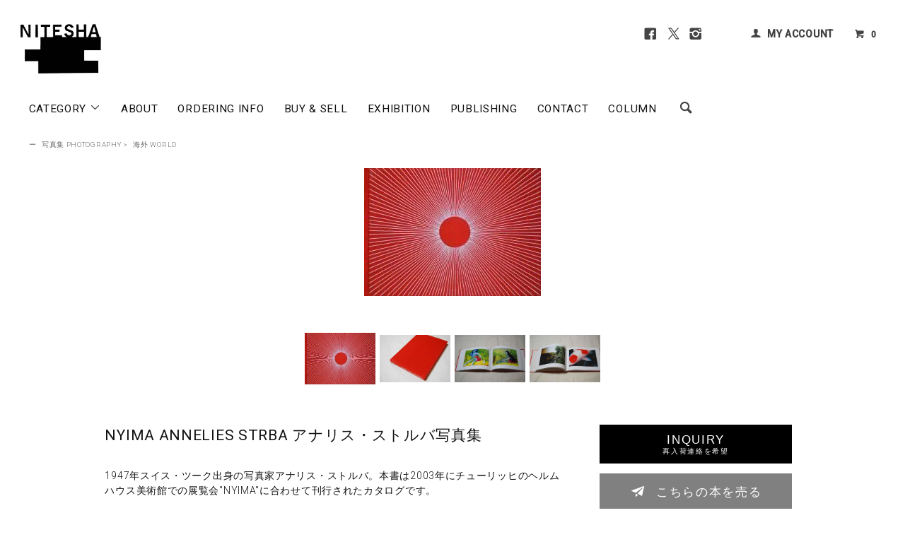

--- FILE ---
content_type: text/html; charset=EUC-JP
request_url: https://www.nitesha.com/?pid=51427685
body_size: 19619
content:
<!DOCTYPE html PUBLIC "-//W3C//DTD XHTML 1.0 Transitional//EN" "http://www.w3.org/TR/xhtml1/DTD/xhtml1-transitional.dtd">
<html xmlns:og="http://ogp.me/ns#" xmlns:fb="http://www.facebook.com/2008/fbml" xmlns:mixi="http://mixi-platform.com/ns#" xmlns="http://www.w3.org/1999/xhtml" xml:lang="ja" lang="ja" dir="ltr">
<head>
<meta http-equiv="content-type" content="text/html; charset=euc-jp" />
<meta http-equiv="X-UA-Compatible" content="IE=edge,chrome=1" />
<title>NYIMA ANNELIES STRBA アナリス・ストルバ写真集 - 古本買取 2手舎/二手舎 nitesha 写真集 アートブック 美術書 建築</title>
<meta name="Keywords" content="写真集,古本,NYIMA,ANNELIES STRBA,アナリス・ストルバ,スイス," />
<meta name="Description" content="NYIMA ANNELIES STRBA アナリス・ストルバ写真集" />
<meta name="Author" content="2手舎 nitesha" />
<meta name="Copyright" content="Copyright 2025 nitesha." />
<meta http-equiv="content-style-type" content="text/css" />
<meta http-equiv="content-script-type" content="text/javascript" />
<link rel="stylesheet" href="https://www.nitesha.com/css/framework/colormekit.css" type="text/css" />
<link rel="stylesheet" href="https://www.nitesha.com/css/framework/colormekit-responsive.css" type="text/css" />
<link rel="stylesheet" href="https://img20.shop-pro.jp/PA01188/451/css/12/index.css?cmsp_timestamp=20240916152124" type="text/css" />
<link rel="stylesheet" href="https://img20.shop-pro.jp/PA01188/451/css/12/product.css?cmsp_timestamp=20240916152124" type="text/css" />

<link rel="alternate" type="application/rss+xml" title="rss" href="https://www.nitesha.com/?mode=rss" />
<link rel="shortcut icon" href="https://img20.shop-pro.jp/PA01188/451/favicon.ico?cmsp_timestamp=20250818151716" />
<script type="text/javascript" src="//ajax.googleapis.com/ajax/libs/jquery/1.11.0/jquery.min.js" ></script>
<meta property="og:title" content="NYIMA ANNELIES STRBA アナリス・ストルバ写真集 - 古本買取 2手舎/二手舎 nitesha 写真集 アートブック 美術書 建築" />
<meta property="og:description" content="NYIMA ANNELIES STRBA アナリス・ストルバ写真集" />
<meta property="og:url" content="https://www.nitesha.com?pid=51427685" />
<meta property="og:site_name" content="古本買取 2手舎/二手舎 nitesha 写真集 アートブック 美術書 建築" />
<meta property="og:image" content="https://img20.shop-pro.jp/PA01188/451/product/51427685.jpg?20121109220822"/>
<meta name="google-site-verification" content="Z5OqUAGTgJmp1qI6B1jVg3Y-IshJOjCN4lHpb1Mr2zY" />

<!-- Google tag (gtag.js) -->
<script async src="https://www.googletagmanager.com/gtag/js?id=AW-16980630050"></script>
<script>
  window.dataLayer = window.dataLayer || [];
  function gtag(){dataLayer.push(arguments);}
  gtag('js', new Date());

  gtag('config', 'AW-16980630050');
</script>

<!--売りボタンクリック 計測 -->
<script>
    window.addEventListener('DOMContentLoaded', function() {
      document.querySelectorAll("button[class='btn btn-custom-sell btn-block']").forEach(function(link){
        link.addEventListener('click', function() {
          gtag('event', 'conversion', {send_to: "AW-16980630050/VkXhCLiYoLgaEKK0_6A_"}); 
     });
   });
  });
</script>
<script>
  var Colorme = {"page":"product","shop":{"account_id":"PA01188451","title":"\u53e4\u672c\u8cb7\u53d6 2\u624b\u820e\/\u4e8c\u624b\u820e nitesha \u5199\u771f\u96c6 \u30a2\u30fc\u30c8\u30d6\u30c3\u30af \u7f8e\u8853\u66f8 \u5efa\u7bc9"},"basket":{"total_price":0,"items":[]},"customer":{"id":null},"inventory_control":"product","product":{"shop_uid":"PA01188451","id":51427685,"name":"NYIMA ANNELIES STRBA \u30a2\u30ca\u30ea\u30b9\u30fb\u30b9\u30c8\u30eb\u30d0\u5199\u771f\u96c6","model_number":"","stock_num":0,"sales_price":5000,"sales_price_including_tax":5500,"variants":[],"category":{"id_big":1365793,"id_small":3},"groups":[],"members_price":5000,"members_price_including_tax":5500}};

  (function() {
    function insertScriptTags() {
      var scriptTagDetails = [{"src":"https:\/\/zen.one\/analytics.js?b0844fdd11514034887130951de20ed1","integrity":"sha384-BoYauKyrc4GFnmzOcZrgm2Wv8OTajVYIut+t1InDPUfZ1Un1MylaXqeN5sW8hRww"},{"src":"https:\/\/colorme-cdn.cart-rcv.jp\/PA01188451\/shop-d6c2c41b19a1d47a7680a11c491f347b-1234.js","integrity":"sha384-tPsvms5\/wn65zPtjqflxc349FAcI+xojsDOGPHQtD\/M331Q+CNEGJ9YwuWXmt1GT"},{"src":"https:\/\/disable-right-click.colorme.app\/js\/disable-right-click.js","integrity":null}];
      var entry = document.getElementsByTagName('script')[0];

      scriptTagDetails.forEach(function(tagDetail) {
        var script = document.createElement('script');

        script.type = 'text/javascript';
        script.src = tagDetail.src;
        script.async = true;

        if( tagDetail.integrity ) {
          script.integrity = tagDetail.integrity;
          script.setAttribute('crossorigin', 'anonymous');
        }

        entry.parentNode.insertBefore(script, entry);
      })
    }

    window.addEventListener('load', insertScriptTags, false);
  })();
</script>
</head>
<body>
<meta name="colorme-acc-payload" content="?st=1&pt=10029&ut=51427685&at=PA01188451&v=20260126135515&re=&cn=7aed82f51f0fcca678c5efdaaa69308e" width="1" height="1" alt="" /><script>!function(){"use strict";Array.prototype.slice.call(document.getElementsByTagName("script")).filter((function(t){return t.src&&t.src.match(new RegExp("dist/acc-track.js$"))})).forEach((function(t){return document.body.removeChild(t)})),function t(c){var r=arguments.length>1&&void 0!==arguments[1]?arguments[1]:0;if(!(r>=c.length)){var e=document.createElement("script");e.onerror=function(){return t(c,r+1)},e.src="https://"+c[r]+"/dist/acc-track.js?rev=3",document.body.appendChild(e)}}(["acclog001.shop-pro.jp","acclog002.shop-pro.jp"])}();</script><link href="https://fonts.googleapis.com/css?family=Roboto:300,400,500&display=swap" rel="stylesheet" type="text/css">
  <link href="https://img.shop-pro.jp/tmpl_js/78/bxslider/jquery.bxslider.css" rel="stylesheet" type="text/css">
  <script src="https://img.shop-pro.jp/tmpl_js/78/bxslider/jquery.bxslider.min.js"></script>
<script src="https://img.shop-pro.jp/tmpl_js/78/jquery.tile.js"></script>
<script src="https://img.shop-pro.jp/tmpl_js/78/masonry.pkgd.min.js"></script>
<script src="https://img.shop-pro.jp/tmpl_js/78/smoothscroll.js"></script>
<script src="https://img.shop-pro.jp/tmpl_js/78/jquery.ah-placeholder.js"></script>
<script src="https://img.shop-pro.jp/tmpl_js/78/utility_index.js"></script>


<div class="cart_in_modal__bg show_while_cart_in_connecting spinner" style="display: none;"></div>
<!--[if lte IE 8]>
<div id="wrapper" class="ie8 page--product">
<![endif]-->

<div id="wrapper" class="page--product">

  <div id="header" class="header__section container">
    <div class="clearfix">
      <h1 class="header__logo header__logo-img">
        <a href="./"><img src="https://img20.shop-pro.jp/PA01188/451/PA01188451.jpg?cmsp_timestamp=20250818151716" alt="古本買取 2手舎/二手舎 nitesha 写真集 アートブック 美術書 建築" /></a>
      </h1>
      
      <ul class="header-nav hidden-phone">
				<li class="header-nav__unit s-n-s">
					<a href="https://www.facebook.com/2tesha/" target="_blank" rel="noopener"><i class="icon-lg-b icon-facebook"></i></a>
					<a href="https://twitter.com/NITESHA_BOOKS" target="_blank" rel="noopener"><i class="icon-lg-b icon-twitter"></i></a>
					<a href="https://www.instagram.com/nitesha_books/" target="_blank" rel="noopener"><i class="icon-lg-b icon-instagram"></i></a>
				</li><li class="header-nav__unit"></li>
        
        <li class="header-nav__unit">
          <i class="icon-b icon-user"></i>
          <a href="https://www.nitesha.com/?mode=myaccount" class="header-nav__txt">MY ACCOUNT</a>
        </li>
                
        <!-- 商品検索フォーム 
        <li class="header-nav__unit">
          <i class="icon-b icon-search header__search-switch" data-visible-switch="search-form"></i>
          <form action="https://www.nitesha.com/" method="GET" class="header__search-form" data-visible-target="search-form">
            <input type="hidden" name="mode" value="srh" /><input type="hidden" name="sort" value="n" />
            <input type="text" name="keyword" placeholder="商品を検索" class="header__search-form__input" data-search-input="search-form__input" />
          </form>
        </li>
         // 商品検索フォーム -->
        
        <li class="header-nav__unit">
                    <a href="https://www.nitesha.com/cart/proxy/basket?shop_id=PA01188451&shop_domain=nitesha.com" class="btn txt--mm header-nav__btn btn-cart-w">
            <i class="icon-b icon-cart"></i>0
          </a>
                  </li>
        
      </ul>
      
      
            
    </div>
    
    <ul class="global-nav-phone visible-phone">
      <li>
        <a href="javascript:TabBlockToggle('global-nav');">
          <i class="icon-lg-b icon-list"></i>
        </a>
      </li>
      <li>
        <a href="javascript:TabBlockToggle('global-nav__search-form');">
          <i class="icon-lg-b icon-search"></i>
        </a>
      </li>
      <li>
        <a href="javascript:TabBlockToggle('global-nav__user-nav');">
          <i class="icon-lg-b icon-user"></i>
        </a>
      </li>
      <li>
                <a href="https://www.nitesha.com/cart/proxy/basket?shop_id=PA01188451&shop_domain=nitesha.com">
          <i class="icon-lg-b icon-cart"></i>
        </a>
              </li>
    </ul>
    
    <div>
      <ul class="global-nav clearfix global-nav__pulldown-nav" data-visible-target="global-nav" data-block="tab-content">
        <li class="global-nav__unit global-nav__pulldown">
          <a href="javascript:PulldownToggle('global-nav__product-nav');" class="global-nav__unit__txt">
            CATEGORY <i class="icon-b icon-chevron_thin_down hidden-phone"></i>
          </a>
          
          <div class="visible-phone">
            <ul class="header__pulldown-nav__list">
              
                              <li>
                  <a href="https://www.nitesha.com/?mode=cate&cbid=1365793&csid=0&sort=n">
                    写真集 PHOTOGRAPHY
                  </a>
                </li>
                              <li>
                  <a href="https://www.nitesha.com/?mode=cate&cbid=1894627&csid=0&sort=n">
                    写真雑誌 PHOTO MAGAZINE
                  </a>
                </li>
                              <li>
                  <a href="https://www.nitesha.com/?mode=cate&cbid=1370365&csid=0&sort=n">
                    美術 ART
                  </a>
                </li>
                              <li>
                  <a href="https://www.nitesha.com/?mode=cate&cbid=1373577&csid=0&sort=n">
                    デザイン DESIGN
                  </a>
                </li>
                              <li>
                  <a href="https://www.nitesha.com/?mode=cate&cbid=1384991&csid=0&sort=n">
                    建築 ARCHITECTURE
                  </a>
                </li>
                              <li>
                  <a href="https://www.nitesha.com/?mode=cate&cbid=1395904&csid=0&sort=n">
                    ファッション FASHION
                  </a>
                </li>
                              <li>
                  <a href="https://www.nitesha.com/?mode=cate&cbid=1455935&csid=0&sort=n">
                    音楽 MUSIC
                  </a>
                </li>
                              <li>
                  <a href="https://www.nitesha.com/?mode=cate&cbid=1659712&csid=0&sort=n">
                    台湾ノスタルジー TAIWAN Nostalgie
                  </a>
                </li>
                              <li>
                  <a href="https://www.nitesha.com/?mode=cate&cbid=1398015&csid=0&sort=n">
                    映画 MOVIE
                  </a>
                </li>
                              <li>
                  <a href="https://www.nitesha.com/?mode=cate&cbid=1451089&csid=0&sort=n">
                    文学 LITERATURE
                  </a>
                </li>
                              <li>
                  <a href="https://www.nitesha.com/?mode=cate&cbid=1451114&csid=0&sort=n">
                    哲学 PHILOSOPHY
                  </a>
                </li>
                              <li>
                  <a href="https://www.nitesha.com/?mode=cate&cbid=1570263&csid=0&sort=n">
                    精神世界
                  </a>
                </li>
                              <li>
                  <a href="https://www.nitesha.com/?mode=cate&cbid=2817956&csid=0&sort=n">
                    プロイセン PRUSSIA
                  </a>
                </li>
                              <li>
                  <a href="https://www.nitesha.com/?mode=cate&cbid=1451148&csid=0&sort=n">
                    人類学 ANTHROPOLOGY
                  </a>
                </li>
                              <li>
                  <a href="https://www.nitesha.com/?mode=cate&cbid=1413367&csid=0&sort=n">
                    ノンジャンル NON GENRE
                  </a>
                </li>
                              <li>
                  <a href="https://www.nitesha.com/?mode=cate&cbid=1478660&csid=0&sort=n">
                    グッズ GOODS
                  </a>
                </li>
                            
              
                              <li>
                  <a href="https://www.nitesha.com/?mode=grp&gid=1408521&sort=n">
                    ~1930s
                  </a>
                </li>
                              <li>
                  <a href="https://www.nitesha.com/?mode=grp&gid=1408522&sort=n">
                    1940s
                  </a>
                </li>
                              <li>
                  <a href="https://www.nitesha.com/?mode=grp&gid=1408523&sort=n">
                    1950s
                  </a>
                </li>
                              <li>
                  <a href="https://www.nitesha.com/?mode=grp&gid=1408524&sort=n">
                    1960s
                  </a>
                </li>
                              <li>
                  <a href="https://www.nitesha.com/?mode=grp&gid=1408525&sort=n">
                    1970s
                  </a>
                </li>
                              <li>
                  <a href="https://www.nitesha.com/?mode=grp&gid=1408526&sort=n">
                    1980s
                  </a>
                </li>
                              <li>
                  <a href="https://www.nitesha.com/?mode=grp&gid=1408527&sort=n">
                    1990s
                  </a>
                </li>
                              <li>
                  <a href="https://www.nitesha.com/?mode=grp&gid=1408529&sort=n">
                    2000s
                  </a>
                </li>
                              <li>
                  <a href="https://www.nitesha.com/?mode=grp&gid=1408530&sort=n">
                    2010s
                  </a>
                </li>
                              <li>
                  <a href="https://www.nitesha.com/?mode=grp&gid=2475111&sort=n">
                    2020s
                  </a>
                </li>
                              <li>
                  <a href="https://www.nitesha.com/?mode=grp&gid=1316397&sort=n">
                    Vintage & Rare Books
                  </a>
                </li>
                              <li>
                  <a href="https://www.nitesha.com/?mode=grp&gid=1264667&sort=n">
                    木村伊兵衛写真賞 IHEI KIMURA PHOTO AWARD
                  </a>
                </li>
                              <li>
                  <a href="https://www.nitesha.com/?mode=grp&gid=836992&sort=n">
                    SCALO スカロ
                  </a>
                </li>
                              <li>
                  <a href="https://www.nitesha.com/?mode=grp&gid=875869&sort=n">
                    マッチアンドカンパニー MATCH and Company
                  </a>
                </li>
                              <li>
                  <a href="https://www.nitesha.com/?mode=grp&gid=2685799&sort=n">
                    A MAGAZINE curated by
                  </a>
                </li>
                              <li>
                  <a href="https://www.nitesha.com/?mode=grp&gid=1208989&sort=n">
                    COMME des GARCONS コム デ ギャルソン
                  </a>
                </li>
                              <li>
                  <a href="https://www.nitesha.com/?mode=grp&gid=2679081&sort=n">
                    VISIONAIRE ヴィジョネア
                  </a>
                </li>
                              <li>
                  <a href="https://www.nitesha.com/?mode=grp&gid=2692663&sort=n">
                    VOGUE ヴォーグ
                  </a>
                </li>
                              <li>
                  <a href="https://www.nitesha.com/?mode=grp&gid=628207&sort=n">
                    VOICES OF PHOTOGRAPHY 撮影之聲
                  </a>
                </li>
                              <li>
                  <a href="https://www.nitesha.com/?mode=grp&gid=987636&sort=n">
                    角頭音楽 TCM/Taiwan Color's Music
                  </a>
                </li>
                              <li>
                  <a href="https://www.nitesha.com/?mode=grp&gid=590933&sort=n">
                    漢聲
                  </a>
                </li>
                              <li>
                  <a href="https://www.nitesha.com/?mode=grp&gid=684200&sort=n">
                    BankART 1929
                  </a>
                </li>
                              <li>
                  <a href="https://www.nitesha.com/?mode=grp&gid=2383584&sort=n">
                    PLAGES プラージュ
                  </a>
                </li>
                              <li>
                  <a href="https://www.nitesha.com/?mode=grp&gid=2525461&sort=n">
                    NITESHA KYOTO 2021 W/S
                  </a>
                </li>
                              <li>
                  <a href="https://www.nitesha.com/?mode=grp&gid=2609040&sort=n">
                    NITESHA KYOTO 2021 S/A
                  </a>
                </li>
                              <li>
                  <a href="https://www.nitesha.com/?mode=grp&gid=2637156&sort=n">
                    NITESHA KYOTO 2021 AW
                  </a>
                </li>
                              <li>
                  <a href="https://www.nitesha.com/?mode=grp&gid=2637248&sort=n">
                    NITESHA KYOTO 2021 AW english
                  </a>
                </li>
                              <li>
                  <a href="https://www.nitesha.com/?mode=grp&gid=2644528&sort=n">
                    Xeroxed Photo Albums by ARAKI NOBUYOSHI
                  </a>
                </li>
                              <li>
                  <a href="https://www.nitesha.com/?mode=grp&gid=2675004&sort=n">
                    NITESHA KYOTO 2021-22 WINTER
                  </a>
                </li>
                              <li>
                  <a href="https://www.nitesha.com/?mode=grp&gid=2714106&sort=n">
                    NITESHA KYOTO 2022 SS
                  </a>
                </li>
                              <li>
                  <a href="https://www.nitesha.com/?mode=grp&gid=2782509&sort=n">
                    NITESHA KYOTO 2022 AW
                  </a>
                </li>
                              <li>
                  <a href="https://www.nitesha.com/?mode=grp&gid=2785274&sort=n">
                    NITESHA IN TAIPEI: PROVOKE
                  </a>
                </li>
                              <li>
                  <a href="https://www.nitesha.com/?mode=grp&gid=2785469&sort=n">
                    NITESHA BGTP: DAIDO MORIYAMA
                  </a>
                </li>
                              <li>
                  <a href="https://www.nitesha.com/?mode=grp&gid=2785516&sort=n">
                    NITESHA BGTP: RALPH GIBSON
                  </a>
                </li>
                              <li>
                  <a href="https://www.nitesha.com/?mode=grp&gid=2785529&sort=n">
                    NITESHA BGTP: MAKOTO OONO
                  </a>
                </li>
                              <li>
                  <a href="https://www.nitesha.com/?mode=grp&gid=2785562&sort=n">
                    BOOK EXHIBITION #1
                  </a>
                </li>
                              <li>
                  <a href="https://www.nitesha.com/?mode=grp&gid=2787663&sort=n">
                    NITESHA 10TH "MATCH POINT"
                  </a>
                </li>
                              <li>
                  <a href="https://www.nitesha.com/?mode=grp&gid=2788314&sort=n">
                    PUBLISHING
                  </a>
                </li>
                              <li>
                  <a href="https://www.nitesha.com/?mode=grp&gid=2838246&sort=n">
                    民俗会議
                  </a>
                </li>
                              <li>
                  <a href="https://www.nitesha.com/?mode=grp&gid=2876906&sort=n">
                    NITESHA KYOTO 2023 SUMMER
                  </a>
                </li>
                              <li>
                  <a href="https://www.nitesha.com/?mode=grp&gid=2913526&sort=n">
                    NITESHA KYOTO 2023 AW October
                  </a>
                </li>
                              <li>
                  <a href="https://www.nitesha.com/?mode=grp&gid=2919253&sort=n">
                    NITESHA KYOTO 2023 AW November
                  </a>
                </li>
                              <li>
                  <a href="https://www.nitesha.com/?mode=grp&gid=2928170&sort=n">
                    NITESHA KYOTO 2023 AW December
                  </a>
                </li>
                              <li>
                  <a href="https://www.nitesha.com/?mode=grp&gid=2942647&sort=n">
                    NITESHA TOKYO 2024 Winter
                  </a>
                </li>
                              <li>
                  <a href="https://www.nitesha.com/?mode=grp&gid=2950525&sort=n">
                    the sitcoms ep1
                  </a>
                </li>
                              <li>
                  <a href="https://www.nitesha.com/?mode=grp&gid=2965974&sort=n">
                    NITESHA TOKYO 2024 Spring
                  </a>
                </li>
                              <li>
                  <a href="https://www.nitesha.com/?mode=grp&gid=2973426&sort=n">
                    NITESHA KYOTO 2024 Summer
                  </a>
                </li>
                              <li>
                  <a href="https://www.nitesha.com/?mode=grp&gid=2985113&sort=n">
                    NITESHA TOKYO 2024 Summer
                  </a>
                </li>
                              <li>
                  <a href="https://www.nitesha.com/?mode=grp&gid=3023565&sort=n">
                    yorioshow SS2025
                  </a>
                </li>
                              <li>
                  <a href="https://www.nitesha.com/?mode=grp&gid=3035810&sort=n">
                    Tokyo Art Book Fair 2024
                  </a>
                </li>
                              <li>
                  <a href="https://www.nitesha.com/?mode=grp&gid=3118002&sort=n">
                    NITESHA KYOTO 2025 Autumn
                  </a>
                </li>
                              <li>
                  <a href="https://www.nitesha.com/?mode=grp&gid=3130084&sort=n">
                    yorioshow SS26 CUIRISM 3 "Portable mind"
                  </a>
                </li>
              						
            </ul>
          </div>
          
        </li>
        <li class="global-nav__unit">
          <a href="https://www.nitesha.com/?mode=f2" class="global-nav__unit__txt">ABOUT</a>
        </li>
        				<li class="global-nav__unit">
          <a href="https://www.nitesha.com/?mode=f1" class="global-nav__unit__txt">ORDERING INFO</a>
        </li>
				<li class="global-nav__unit">
          <a href="https://www.nitesha.com/?mode=f14" class="global-nav__unit__txt">BUY &amp; SELL</a>
        </li>
				<li class="global-nav__unit">
          <a href="https://www.nitesha.com/?mode=f23" class="global-nav__unit__txt">EXHIBITION</a>
        </li>
				<li class="global-nav__unit">
          <a href="https://www.nitesha.com/?mode=grp&gid=2788314&sort=n" class="global-nav__unit__txt">PUBLISHING</a>
        </li>
        <li class="global-nav__unit">
          <a href="https://ssl.form-mailer.jp/fms/0c7a8cd6357574" class="global-nav__unit__txt" target="_blank" rel="noopener">CONTACT</a>
        </li>
				<li class="global-nav__unit">
          <a href="https://www.nitesha.com/?tid=12&mode=f22" class="global-nav__unit__txt">COLUMN</a>
        </li>
				<li class="visible-phone">
				<div style="text-align:center;margin:10px 0 25px 0;"><a href="https://www.facebook.com/2tesha/" target="_blank" rel="noopener"><i class="icon-lg-b icon-facebook"></i></a><a href="https://twitter.com/NITESHA_BOOKS" target="_blank" rel="noopener"><i class="icon-lg-b icon-twitter"></i></a><a href="https://www.instagram.com/nitesha_books/" target="_blank" rel="noopener"><i class="icon-lg-b icon-instagram"></i></a></div>
				</li>
				
        <li class="global-nav__unit hidden-phone">
          <i class="icon-lg-b icon-search header__search-switch" data-visible-switch="search-form"></i>
          <form action="https://www.nitesha.com/" method="GET" class="header__search-form" data-visible-target="search-form">
            <input type="hidden" name="mode" value="srh" /><input type="hidden" name="sort" value="n" />
            <input type="text" name="keyword" placeholder="Search ..." class="header__search-form__input" data-search-input="search-form__input" />
          </form>
        </li>
        
				
      </ul>
      <div class="global-nav__pulldown-nav" data-visible-target="global-nav__search-form" data-block="tab-content">
        <form action="https://www.nitesha.com/" method="GET" class="header__search-form--phone">
          <input type="hidden" name="mode" value="srh" /><input type="hidden" name="sort" value="n" />
          <input type="text" name="keyword" placeholder="商品を検索" />
          <button class="btn">検索</button>
        </form>
      </div>
      <div class="global-nav__pulldown-nav" data-visible-target="global-nav__user-nav" data-block="tab-content">
        <ul class="header__pulldown-nav__list">
          <li><a href="https://www.nitesha.com/?mode=myaccount">マイアカウント</a></li>
                  </ul>
      </div>
    </div>
    <div class="global-nav__pulldown-nav row hidden-phone" data-visible-target="global-nav__product-nav" data-block="tab-content">
      
                                    
                    <ul class="header__pulldown-nav__list col col-md-12 col-sm-12">
                    <li>
              <a href="https://www.nitesha.com/?mode=cate&cbid=1365793&csid=0&sort=n">
                <i class="icon-b icon-chevron_thin_right"></i> 写真集 PHOTOGRAPHY
              </a>
            </li>
                                          <li>
              <a href="https://www.nitesha.com/?mode=cate&cbid=1894627&csid=0&sort=n">
                <i class="icon-b icon-chevron_thin_right"></i> 写真雑誌 PHOTO MAGAZINE
              </a>
            </li>
                                          <li>
              <a href="https://www.nitesha.com/?mode=cate&cbid=1370365&csid=0&sort=n">
                <i class="icon-b icon-chevron_thin_right"></i> 美術 ART
              </a>
            </li>
                                          <li>
              <a href="https://www.nitesha.com/?mode=cate&cbid=1373577&csid=0&sort=n">
                <i class="icon-b icon-chevron_thin_right"></i> デザイン DESIGN
              </a>
            </li>
                                          <li>
              <a href="https://www.nitesha.com/?mode=cate&cbid=1384991&csid=0&sort=n">
                <i class="icon-b icon-chevron_thin_right"></i> 建築 ARCHITECTURE
              </a>
            </li>
                                          <li>
              <a href="https://www.nitesha.com/?mode=cate&cbid=1395904&csid=0&sort=n">
                <i class="icon-b icon-chevron_thin_right"></i> ファッション FASHION
              </a>
            </li>
                                          <li>
              <a href="https://www.nitesha.com/?mode=cate&cbid=1455935&csid=0&sort=n">
                <i class="icon-b icon-chevron_thin_right"></i> 音楽 MUSIC
              </a>
            </li>
                                          <li>
              <a href="https://www.nitesha.com/?mode=cate&cbid=1659712&csid=0&sort=n">
                <i class="icon-b icon-chevron_thin_right"></i> 台湾ノスタルジー TAIWAN Nostalgie
              </a>
            </li>
                  </ul>
          <ul class="header__pulldown-nav__list col col-md-12 col-sm-12">
                                          <li>
              <a href="https://www.nitesha.com/?mode=cate&cbid=1398015&csid=0&sort=n">
                <i class="icon-b icon-chevron_thin_right"></i> 映画 MOVIE
              </a>
            </li>
                                          <li>
              <a href="https://www.nitesha.com/?mode=cate&cbid=1451089&csid=0&sort=n">
                <i class="icon-b icon-chevron_thin_right"></i> 文学 LITERATURE
              </a>
            </li>
                                          <li>
              <a href="https://www.nitesha.com/?mode=cate&cbid=1451114&csid=0&sort=n">
                <i class="icon-b icon-chevron_thin_right"></i> 哲学 PHILOSOPHY
              </a>
            </li>
                                          <li>
              <a href="https://www.nitesha.com/?mode=cate&cbid=1570263&csid=0&sort=n">
                <i class="icon-b icon-chevron_thin_right"></i> 精神世界
              </a>
            </li>
                                          <li>
              <a href="https://www.nitesha.com/?mode=cate&cbid=2817956&csid=0&sort=n">
                <i class="icon-b icon-chevron_thin_right"></i> プロイセン PRUSSIA
              </a>
            </li>
                                          <li>
              <a href="https://www.nitesha.com/?mode=cate&cbid=1451148&csid=0&sort=n">
                <i class="icon-b icon-chevron_thin_right"></i> 人類学 ANTHROPOLOGY
              </a>
            </li>
                                          <li>
              <a href="https://www.nitesha.com/?mode=cate&cbid=1413367&csid=0&sort=n">
                <i class="icon-b icon-chevron_thin_right"></i> ノンジャンル NON GENRE
              </a>
            </li>
                                          <li>
              <a href="https://www.nitesha.com/?mode=cate&cbid=1478660&csid=0&sort=n">
                <i class="icon-b icon-chevron_thin_right"></i> グッズ GOODS
              </a>
            </li>
                          </ul>
                    
			<p style="clear:both;"></p>
      
                                    
                    <ul class="header__pulldown-nav__list col col-md-12 col-sm-12">
                    <li>
              <a href="https://www.nitesha.com/?mode=grp&gid=1408521&sort=n">
                <i class="icon-b icon-chevron_thin_right"></i> ~1930s
              </a>
            </li>
                                          <li>
              <a href="https://www.nitesha.com/?mode=grp&gid=1408522&sort=n">
                <i class="icon-b icon-chevron_thin_right"></i> 1940s
              </a>
            </li>
                                          <li>
              <a href="https://www.nitesha.com/?mode=grp&gid=1408523&sort=n">
                <i class="icon-b icon-chevron_thin_right"></i> 1950s
              </a>
            </li>
                                          <li>
              <a href="https://www.nitesha.com/?mode=grp&gid=1408524&sort=n">
                <i class="icon-b icon-chevron_thin_right"></i> 1960s
              </a>
            </li>
                                          <li>
              <a href="https://www.nitesha.com/?mode=grp&gid=1408525&sort=n">
                <i class="icon-b icon-chevron_thin_right"></i> 1970s
              </a>
            </li>
                                          <li>
              <a href="https://www.nitesha.com/?mode=grp&gid=1408526&sort=n">
                <i class="icon-b icon-chevron_thin_right"></i> 1980s
              </a>
            </li>
                                          <li>
              <a href="https://www.nitesha.com/?mode=grp&gid=1408527&sort=n">
                <i class="icon-b icon-chevron_thin_right"></i> 1990s
              </a>
            </li>
                                          <li>
              <a href="https://www.nitesha.com/?mode=grp&gid=1408529&sort=n">
                <i class="icon-b icon-chevron_thin_right"></i> 2000s
              </a>
            </li>
                                          <li>
              <a href="https://www.nitesha.com/?mode=grp&gid=1408530&sort=n">
                <i class="icon-b icon-chevron_thin_right"></i> 2010s
              </a>
            </li>
                                          <li>
              <a href="https://www.nitesha.com/?mode=grp&gid=2475111&sort=n">
                <i class="icon-b icon-chevron_thin_right"></i> 2020s
              </a>
            </li>
                                          <li>
              <a href="https://www.nitesha.com/?mode=grp&gid=1316397&sort=n">
                <i class="icon-b icon-chevron_thin_right"></i> Vintage & Rare Books
              </a>
            </li>
                                          <li>
              <a href="https://www.nitesha.com/?mode=grp&gid=1264667&sort=n">
                <i class="icon-b icon-chevron_thin_right"></i> 木村伊兵衛写真賞 IHEI KIMURA PHOTO AWARD
              </a>
            </li>
                                          <li>
              <a href="https://www.nitesha.com/?mode=grp&gid=836992&sort=n">
                <i class="icon-b icon-chevron_thin_right"></i> SCALO スカロ
              </a>
            </li>
                                          <li>
              <a href="https://www.nitesha.com/?mode=grp&gid=875869&sort=n">
                <i class="icon-b icon-chevron_thin_right"></i> マッチアンドカンパニー MATCH and Company
              </a>
            </li>
                                          <li>
              <a href="https://www.nitesha.com/?mode=grp&gid=2685799&sort=n">
                <i class="icon-b icon-chevron_thin_right"></i> A MAGAZINE curated by
              </a>
            </li>
                                          <li>
              <a href="https://www.nitesha.com/?mode=grp&gid=1208989&sort=n">
                <i class="icon-b icon-chevron_thin_right"></i> COMME des GARCONS コム デ ギャルソン
              </a>
            </li>
                                          <li>
              <a href="https://www.nitesha.com/?mode=grp&gid=2679081&sort=n">
                <i class="icon-b icon-chevron_thin_right"></i> VISIONAIRE ヴィジョネア
              </a>
            </li>
                                          <li>
              <a href="https://www.nitesha.com/?mode=grp&gid=2692663&sort=n">
                <i class="icon-b icon-chevron_thin_right"></i> VOGUE ヴォーグ
              </a>
            </li>
                                          <li>
              <a href="https://www.nitesha.com/?mode=grp&gid=628207&sort=n">
                <i class="icon-b icon-chevron_thin_right"></i> VOICES OF PHOTOGRAPHY 撮影之聲
              </a>
            </li>
                                          <li>
              <a href="https://www.nitesha.com/?mode=grp&gid=987636&sort=n">
                <i class="icon-b icon-chevron_thin_right"></i> 角頭音楽 TCM/Taiwan Color's Music
              </a>
            </li>
                                          <li>
              <a href="https://www.nitesha.com/?mode=grp&gid=590933&sort=n">
                <i class="icon-b icon-chevron_thin_right"></i> 漢聲
              </a>
            </li>
                                          <li>
              <a href="https://www.nitesha.com/?mode=grp&gid=684200&sort=n">
                <i class="icon-b icon-chevron_thin_right"></i> BankART 1929
              </a>
            </li>
                                          <li>
              <a href="https://www.nitesha.com/?mode=grp&gid=2383584&sort=n">
                <i class="icon-b icon-chevron_thin_right"></i> PLAGES プラージュ
              </a>
            </li>
                                          <li>
              <a href="https://www.nitesha.com/?mode=grp&gid=2525461&sort=n">
                <i class="icon-b icon-chevron_thin_right"></i> NITESHA KYOTO 2021 W/S
              </a>
            </li>
                                          <li>
              <a href="https://www.nitesha.com/?mode=grp&gid=2609040&sort=n">
                <i class="icon-b icon-chevron_thin_right"></i> NITESHA KYOTO 2021 S/A
              </a>
            </li>
                                          <li>
              <a href="https://www.nitesha.com/?mode=grp&gid=2637156&sort=n">
                <i class="icon-b icon-chevron_thin_right"></i> NITESHA KYOTO 2021 AW
              </a>
            </li>
                  </ul>
          <ul class="header__pulldown-nav__list col col-md-12 col-sm-12">
                                          <li>
              <a href="https://www.nitesha.com/?mode=grp&gid=2637248&sort=n">
                <i class="icon-b icon-chevron_thin_right"></i> NITESHA KYOTO 2021 AW english
              </a>
            </li>
                                          <li>
              <a href="https://www.nitesha.com/?mode=grp&gid=2644528&sort=n">
                <i class="icon-b icon-chevron_thin_right"></i> Xeroxed Photo Albums by ARAKI NOBUYOSHI
              </a>
            </li>
                                          <li>
              <a href="https://www.nitesha.com/?mode=grp&gid=2675004&sort=n">
                <i class="icon-b icon-chevron_thin_right"></i> NITESHA KYOTO 2021-22 WINTER
              </a>
            </li>
                                          <li>
              <a href="https://www.nitesha.com/?mode=grp&gid=2714106&sort=n">
                <i class="icon-b icon-chevron_thin_right"></i> NITESHA KYOTO 2022 SS
              </a>
            </li>
                                          <li>
              <a href="https://www.nitesha.com/?mode=grp&gid=2782509&sort=n">
                <i class="icon-b icon-chevron_thin_right"></i> NITESHA KYOTO 2022 AW
              </a>
            </li>
                                          <li>
              <a href="https://www.nitesha.com/?mode=grp&gid=2785274&sort=n">
                <i class="icon-b icon-chevron_thin_right"></i> NITESHA IN TAIPEI: PROVOKE
              </a>
            </li>
                                          <li>
              <a href="https://www.nitesha.com/?mode=grp&gid=2785469&sort=n">
                <i class="icon-b icon-chevron_thin_right"></i> NITESHA BGTP: DAIDO MORIYAMA
              </a>
            </li>
                                          <li>
              <a href="https://www.nitesha.com/?mode=grp&gid=2785516&sort=n">
                <i class="icon-b icon-chevron_thin_right"></i> NITESHA BGTP: RALPH GIBSON
              </a>
            </li>
                                          <li>
              <a href="https://www.nitesha.com/?mode=grp&gid=2785529&sort=n">
                <i class="icon-b icon-chevron_thin_right"></i> NITESHA BGTP: MAKOTO OONO
              </a>
            </li>
                                          <li>
              <a href="https://www.nitesha.com/?mode=grp&gid=2785562&sort=n">
                <i class="icon-b icon-chevron_thin_right"></i> BOOK EXHIBITION #1
              </a>
            </li>
                                          <li>
              <a href="https://www.nitesha.com/?mode=grp&gid=2787663&sort=n">
                <i class="icon-b icon-chevron_thin_right"></i> NITESHA 10TH "MATCH POINT"
              </a>
            </li>
                                          <li>
              <a href="https://www.nitesha.com/?mode=grp&gid=2788314&sort=n">
                <i class="icon-b icon-chevron_thin_right"></i> PUBLISHING
              </a>
            </li>
                                          <li>
              <a href="https://www.nitesha.com/?mode=grp&gid=2838246&sort=n">
                <i class="icon-b icon-chevron_thin_right"></i> 民俗会議
              </a>
            </li>
                                          <li>
              <a href="https://www.nitesha.com/?mode=grp&gid=2876906&sort=n">
                <i class="icon-b icon-chevron_thin_right"></i> NITESHA KYOTO 2023 SUMMER
              </a>
            </li>
                                          <li>
              <a href="https://www.nitesha.com/?mode=grp&gid=2913526&sort=n">
                <i class="icon-b icon-chevron_thin_right"></i> NITESHA KYOTO 2023 AW October
              </a>
            </li>
                                          <li>
              <a href="https://www.nitesha.com/?mode=grp&gid=2919253&sort=n">
                <i class="icon-b icon-chevron_thin_right"></i> NITESHA KYOTO 2023 AW November
              </a>
            </li>
                                          <li>
              <a href="https://www.nitesha.com/?mode=grp&gid=2928170&sort=n">
                <i class="icon-b icon-chevron_thin_right"></i> NITESHA KYOTO 2023 AW December
              </a>
            </li>
                                          <li>
              <a href="https://www.nitesha.com/?mode=grp&gid=2942647&sort=n">
                <i class="icon-b icon-chevron_thin_right"></i> NITESHA TOKYO 2024 Winter
              </a>
            </li>
                                          <li>
              <a href="https://www.nitesha.com/?mode=grp&gid=2950525&sort=n">
                <i class="icon-b icon-chevron_thin_right"></i> the sitcoms ep1
              </a>
            </li>
                                          <li>
              <a href="https://www.nitesha.com/?mode=grp&gid=2965974&sort=n">
                <i class="icon-b icon-chevron_thin_right"></i> NITESHA TOKYO 2024 Spring
              </a>
            </li>
                                          <li>
              <a href="https://www.nitesha.com/?mode=grp&gid=2973426&sort=n">
                <i class="icon-b icon-chevron_thin_right"></i> NITESHA KYOTO 2024 Summer
              </a>
            </li>
                                          <li>
              <a href="https://www.nitesha.com/?mode=grp&gid=2985113&sort=n">
                <i class="icon-b icon-chevron_thin_right"></i> NITESHA TOKYO 2024 Summer
              </a>
            </li>
                                          <li>
              <a href="https://www.nitesha.com/?mode=grp&gid=3023565&sort=n">
                <i class="icon-b icon-chevron_thin_right"></i> yorioshow SS2025
              </a>
            </li>
                                          <li>
              <a href="https://www.nitesha.com/?mode=grp&gid=3035810&sort=n">
                <i class="icon-b icon-chevron_thin_right"></i> Tokyo Art Book Fair 2024
              </a>
            </li>
                                          <li>
              <a href="https://www.nitesha.com/?mode=grp&gid=3118002&sort=n">
                <i class="icon-b icon-chevron_thin_right"></i> NITESHA KYOTO 2025 Autumn
              </a>
            </li>
                                          <li>
              <a href="https://www.nitesha.com/?mode=grp&gid=3130084&sort=n">
                <i class="icon-b icon-chevron_thin_right"></i> yorioshow SS26 CUIRISM 3 "Portable mind"
              </a>
            </li>
                          </ul>
                     
    </div>
  </div>
        <form name="product_form" method="post" action="https://www.nitesha.com/cart/proxy/basket/items/add">
    <div class="container">
			

<div class="topicpath-nav" style="font-weight: 300;">
ー <a href='?mode=cate&cbid=1365793&csid=0&sort=n'>写真集 PHOTOGRAPHY</a> &gt; <a href='?mode=cate&cbid=1365793&csid=3&sort=n'>海外 WORLD</a><br />

</div>

			
        
        <div class="product__images section__block">
          <div class="product__main-image">
                          <img src="https://img20.shop-pro.jp/PA01188/451/product/51427685.jpg?20121109220822" data-product-image="main" />
                      </div>
          
            <div class="">
              <ul class="product__thumbs">
                                  <li class="product__thumb__unit">
                    <img src="https://img20.shop-pro.jp/PA01188/451/product/51427685.jpg?20121109220822" data-product-image="thumb"/>
                  </li>
                                                                      <li class="product__thumb__unit">
                      <img src="https://img20.shop-pro.jp/PA01188/451/product/51427685_o1.jpg?20121109220822" data-product-image="thumb" />
                    </li>
                                                                        <li class="product__thumb__unit">
                      <img src="https://img20.shop-pro.jp/PA01188/451/product/51427685_o2.jpg?20121109220822" data-product-image="thumb" />
                    </li>
                                                                        <li class="product__thumb__unit">
                      <img src="https://img20.shop-pro.jp/PA01188/451/product/51427685_o3.jpg?20121109220822" data-product-image="thumb" />
                    </li>
                                                                                                                                                                                                                                                                                                                                                                                                                                                                                                                                                                                                                                                                                                                                                                                                                                                                                                                                                                                                                                                                                                                                                                                                                                                                                                                                                                                                                                                                                                                                                                                                                                                                            </ul>
            </div>		
					
                  </div>
        <div class="cart_in_modal cart_modal__close" style="display: none;">
      <div class="cart_in_modal__outline not_bubbling">
        <label class="cart_modal__close cart_in_modal__close-icon">
        </label>
        <p class="cart_in_modal__heading">
          こちらの商品が<br class="sp-br">カートに入りました
        </p>
        <div class="cart_in_modal__detail">
                    <div class="cart_in_modal__image-wrap">
            <img src="https://img20.shop-pro.jp/PA01188/451/product/51427685.jpg?20121109220822" alt="" class="cart_in_modal__image" />
          </div>
                    <p class="cart_in_modal__name">
            NYIMA ANNELIES STRBA アナリス・ストルバ写真集
          </p>
        </div>
        <div class="cart_in_modal__button-wrap">
          <button class="cart_view_with_async cart_in_modal__button cart_in_modal__button--solid">かごの中身を見る</button>
          <p class="cart_modal__close cart_in_modal__text-link">ショッピングを続ける</p>
        </div>
      </div>
    </div>
    <div class="cart_in_error_modal cart_in_error__close" style="display: none;">
      <div class="cart_in_modal__outline not_bubbling">
        <label class="cart_in_error__close cart_in_modal__close-icon">
        </label>
        <p class="cart_in_error_message cart_in_error_modal__heading"></p>
        <div class="cart_in_modal__button-wrap">
          <button class="cart_in_error__close cart_in_modal__button cart_in_modal__button--solid">ショッピングを続ける</button>
        </div>
      </div>
    </div>
        <div class="product__info section__block">
			
      <div class="container row">
				<div class="col col-lg-1"></div>
        <div class="col col-lg-7 col-sm-12 p-info-left">
					<div class="row">

					
          <h2 class="product__name product-name-h2">
						NYIMA ANNELIES STRBA アナリス・ストルバ写真集
                      </h2>
					
					</div>
          
          <div class="row">
            1947年スイス・ツーク出身の写真家アナリス・ストルバ。本書は2003年にチューリッヒのヘルムハウス美術館での展覧会"NYIMA"に合わせて刊行されたカタログです。<br />
<br />
<br />
<br />
<br />
出版社：Helmhaus Zurich<br />
刊行年：2003年<br />
ページ数：191ページ<br />
サイズ：H170×W235mm<br />
フォーマット：ハードカバー<br />
言語：独文/英文<br />
付属品：なし<br />
状態：問題なく良好です。
          <script language="javascript" type="text/javascript">
					<!--
					function Display(no){
					   if(no == "no1"){
					       document.getElementById("SW1").style.display = "block";
					       document.getElementById("SW2").style.display = "none";
					   }else if(no == "no2"){
					       document.getElementById("SW1").style.display = "none";
					       document.getElementById("SW2").style.display = "block";
					   }
					}
					-->
					</script>
					</div>
          
        </div>
				
        <div class="col col-lg-3 col-sm-12 p-info-right">
					
									
					
					<ul class="product__order__btns">
					 <li class="product__order__btn">
										<button type="submit" class="btn btn-custom btn-block" onclick="window.open('https://ssl.form-mailer.jp/fms/0c7a8cd6357574')">
                    INQUIRY<br /><span style="font-size: .6em;line-height: 1.1em;">再入荷連絡を希望</span>
										</button>
					 </li>
					</ul>
					
					
									
					
					<div>
					<ul class="product__order__btns">
					 <li class="product__order__btn">
										<button type="submit" class="btn btn-custom-sell btn-block" onclick="window.open('https://nitesha.shop-pro.jp/secure/?mode=inq&shop_id=PA01188451&tid=5')">
                    <i class="icon-lg-w icon-paper_plane"></i>こちらの本を売る
										</button>
					 </li>
					</ul>
					</div>
					<span class="cart-bottom">
						Overseas shipping available. If you would like to order the book please contact us directly by email or via online <a href="https://ssl.form-mailer.jp/fms/0c7a8cd6357574" target="_blank">inquiry form</a>.<br>
					我們提供海外郵寄服務。若&#24744;欲購書請直接來信或填寫<a href="https://ssl.form-mailer.jp/fms/0c7a8cd6357574" target="_blank">線上表單</a><br><br>
					<a href="https://twitter.com/share" class="twitter-share-button" data-url="https://www.nitesha.com/?pid=51427685" data-text="" data-lang="ja" >ツイート</a>
<script charset="utf-8">!function(d,s,id){var js,fjs=d.getElementsByTagName(s)[0],p=/^http:/.test(d.location)?'http':'https';if(!d.getElementById(id)){js=d.createElement(s);js.id=id;js.src=p+'://platform.twitter.com/widgets.js';fjs.parentNode.insertBefore(js,fjs);}}(document, 'script', 'twitter-wjs');</script>
					</span>		
					
					
        </div>
				<div class="col col-lg-1"></div>
      </div>
    </div>

		<div class="container">
			<div style="height: 50px;border-bottom: solid 1px #BDBDBD;">
			</div>
  
      <div class="carousel-slide container section__block">
      <h2 class="section__title-h2">NEW ARRIVALS</h2>
      <ul class="history-list row product-list product-list--slide" data-carousel="history">
                  <li class="product-list__unit col">
            <a href="?pid=131429396">
                              <img src="https://img20.shop-pro.jp/PA01188/451/product/131429396_th.jpg?cmsp_timestamp=20220530222400" alt="PROVOKE Complete Reprint of 3 Volumes<br>プロヴォーク 復刻版 全3冊揃" class="product-list__photo" />
                          </a>
            <a href="?pid=131429396" class="product-list__name product-list__text">
              PROVOKE Complete Reprint of 3 Volumes<br>プロヴォーク 復刻版 全3冊揃
            </a>
                        <p>
                                              <span class="product-list__price product-list__text">
                  8,800円(税込)
                </span>
                                          </p>
          </li>
                  <li class="product-list__unit col">
            <a href="?pid=55254651">
                              <img src="https://img20.shop-pro.jp/PA01188/451/product/55254651_th.jpg?cmsp_timestamp=20260125195400" alt="Masao Yamamoto: Omizuao<br>オオミズアオ 山本昌男" class="product-list__photo" />
                          </a>
            <a href="?pid=55254651" class="product-list__name product-list__text">
              Masao Yamamoto: Omizuao<br>オオミズアオ 山本昌男
            </a>
                        <p>
                                              <span class="product-list__price product-list__text">
                  132,000円(税込)
                </span>
                                          </p>
          </li>
                  <li class="product-list__unit col">
            <a href="?pid=190273032">
                              <img src="https://img20.shop-pro.jp/PA01188/451/product/190273032_th.jpg?cmsp_timestamp=20260125195502" alt="Nan Goldin: The Ballad of Sexual Dependency *inscribed hardcover<br>ナン・ゴールディン *献呈署名本" class="product-list__photo" />
                          </a>
            <a href="?pid=190273032" class="product-list__name product-list__text">
              Nan Goldin: The Ballad of Sexual Dependency *inscribed hardcover<br>ナン・ゴールディン *献呈署名本
            </a>
                        <p>
                                              <span class="product-list__price product-list__text">
                  88,000円(税込)
                </span>
                                          </p>
          </li>
                  <li class="product-list__unit col">
            <a href="?pid=190214638">
                              <img src="https://img20.shop-pro.jp/PA01188/451/product/190214638_th.jpg?cmsp_timestamp=20260125195433" alt="Paolo Di Paolo: LOST WORLD Photographs 1954-1968<br>パオロ・ディ・パオロ" class="product-list__photo" />
                          </a>
            <a href="?pid=190214638" class="product-list__name product-list__text">
              Paolo Di Paolo: LOST WORLD Photographs 1954-1968<br>パオロ・ディ・パオロ
            </a>
                        <p>
                                              <span class="product-list__price product-list__text">
                  33,000円(税込)
                </span>
                                          </p>
          </li>
                  <li class="product-list__unit col">
            <a href="?pid=190214919">
                              <img src="https://img20.shop-pro.jp/PA01188/451/product/190214919_th.jpg?cmsp_timestamp=20260122163705" alt="Richard Avedon: Portraits *signed<br>リチャード・アヴェドン *署名本" class="product-list__photo" />
                          </a>
            <a href="?pid=190214919" class="product-list__name product-list__text">
              Richard Avedon: Portraits *signed<br>リチャード・アヴェドン *署名本
            </a>
                        <p>
                                              <span class="product-list__price product-list__text">
                  49,500円(税込)
                </span>
                                          </p>
          </li>
                  <li class="product-list__unit col">
            <a href="?pid=190214551">
                              <img src="https://img20.shop-pro.jp/PA01188/451/product/190214551_th.jpg?cmsp_timestamp=20260122163737" alt="Tadanori Yokoo Complete Book Designs 1957-2012<br>横尾忠則 全装幀集 1957-2012" class="product-list__photo" />
                          </a>
            <a href="?pid=190214551" class="product-list__name product-list__text">
              Tadanori Yokoo Complete Book Designs 1957-2012<br>横尾忠則 全装幀集 1957-2012
            </a>
                        <p>
                                              <span class="product-list__price product-list__text">
                  11,000円(税込)
                </span>
                                          </p>
          </li>
                  <li class="product-list__unit col">
            <a href="?pid=190214578">
                              <img src="https://img20.shop-pro.jp/PA01188/451/product/190214578_th.jpg?cmsp_timestamp=20260122163810" alt="Tsuyoshi Tane: Archaeology of the Future *signed<br>未来の記憶 田根剛 建築作品集 *署名本" class="product-list__photo" />
                          </a>
            <a href="?pid=190214578" class="product-list__name product-list__text">
              Tsuyoshi Tane: Archaeology of the Future *signed<br>未来の記憶 田根剛 建築作品集 *署名本
            </a>
                        <p>
                                              <span class="product-list__price product-list__text">
                  11,000円(税込)
                </span>
                                          </p>
          </li>
                  <li class="product-list__unit col">
            <a href="?pid=190165255">
                              <img src="https://img20.shop-pro.jp/PA01188/451/product/190165255_th.jpg?cmsp_timestamp=20260121234543" alt="Hedi Slimane: LONDON BIRTH OF A CULT *inscribed<br>エディ・スリマン *献呈署名本" class="product-list__photo" />
                          </a>
            <a href="?pid=190165255" class="product-list__name product-list__text">
              Hedi Slimane: LONDON BIRTH OF A CULT *inscribed<br>エディ・スリマン *献呈署名本
            </a>
                        <p>
                                              <span class="product-list__price product-list__text">
                  165,000円(税込)
                </span>
                                          </p>
          </li>
                  <li class="product-list__unit col">
            <a href="?pid=178671769">
                              <img src="https://img20.shop-pro.jp/PA01188/451/product/178671769_th.jpg?cmsp_timestamp=20260121234418" alt="Nan Goldin: THE OTHER SIDE *signed<br>ナン・ゴールディン *署名本" class="product-list__photo" />
                          </a>
            <a href="?pid=178671769" class="product-list__name product-list__text">
              Nan Goldin: THE OTHER SIDE *signed<br>ナン・ゴールディン *署名本
            </a>
                        <p>
                                              <span class="product-list__price product-list__text">
                  77,000円(税込)
                </span>
                                          </p>
          </li>
                  <li class="product-list__unit col">
            <a href="?pid=190164887">
                              <img src="https://img20.shop-pro.jp/PA01188/451/product/190164887_th.jpg?cmsp_timestamp=20260121234714" alt="An exhibition of COMME des GARCONS for COMME des GARCONS<br>コムデギャルソンのためのコムデギャルソン展" class="product-list__photo" />
                          </a>
            <a href="?pid=190164887" class="product-list__name product-list__text">
              An exhibition of COMME des GARCONS for COMME des GARCONS<br>コムデギャルソンのためのコムデギャルソン展
            </a>
                        <p>
                                              <span class="product-list__price product-list__text">
                  33,000円(税込)
                </span>
                                          </p>
          </li>
                  <li class="product-list__unit col">
            <a href="?pid=105403067">
                              <img src="https://img20.shop-pro.jp/PA01188/451/product/105403067_th.jpg?cmsp_timestamp=20260120232200" alt="Tadanori Yokoo: Retrospective Scenography: Kishin Shinoyama *signed<br>横尾忠則 記憶の遠近術 篠山紀信 *署名本" class="product-list__photo" />
                          </a>
            <a href="?pid=105403067" class="product-list__name product-list__text">
              Tadanori Yokoo: Retrospective Scenography: Kishin Shinoyama *signed<br>横尾忠則 記憶の遠近術 篠山紀信 *署名本
            </a>
                        <p>
                                              <span class="product-list__price product-list__text">
                  33,000円(税込)
                </span>
                                          </p>
          </li>
                  <li class="product-list__unit col">
            <a href="?pid=190165228">
                              <img src="https://img20.shop-pro.jp/PA01188/451/product/190165228_th.jpg?cmsp_timestamp=20260120231927" alt="MADONNA SEX photographed by Steven Meisel<br>マドンナ セックス" class="product-list__photo" />
                          </a>
            <a href="?pid=190165228" class="product-list__name product-list__text">
              MADONNA SEX photographed by Steven Meisel<br>マドンナ セックス
            </a>
                        <p>
                                              <span class="product-list__price product-list__text">
                  11,000円(税込)
                </span>
                                          </p>
          </li>
                  <li class="product-list__unit col">
            <a href="?pid=62766776">
                              <img src="https://img20.shop-pro.jp/PA01188/451/product/62766776_th.jpg?cmsp_timestamp=20260120231845" alt="Wolfgang Tillmans: Freischwimmer<br>フライシュヴィマー ヴォルフガング・ティルマンズ" class="product-list__photo" />
                          </a>
            <a href="?pid=62766776" class="product-list__name product-list__text">
              Wolfgang Tillmans: Freischwimmer<br>フライシュヴィマー ヴォルフガング・ティルマンズ
            </a>
                        <p>
                                              <span class="product-list__price product-list__text">
                  11,000円(税込)
                </span>
                                          </p>
          </li>
                  <li class="product-list__unit col">
            <a href="?pid=190164853">
                              <img src="https://img20.shop-pro.jp/PA01188/451/product/190164853_th.jpg?cmsp_timestamp=20260119230944" alt="Kazuo Kitai: Somehow Familiar Places *signed<br>いつか見た風景 北井一夫 *署名本" class="product-list__photo" />
                          </a>
            <a href="?pid=190164853" class="product-list__name product-list__text">
              Kazuo Kitai: Somehow Familiar Places *signed<br>いつか見た風景 北井一夫 *署名本
            </a>
                        <p>
                                              <span class="product-list__price product-list__text">
                  33,000円(税込)
                </span>
                                          </p>
          </li>
                  <li class="product-list__unit col">
            <a href="?pid=144046516">
                              <img src="https://img20.shop-pro.jp/PA01188/451/product/144046516_th.jpg?cmsp_timestamp=20260119230902" alt="Daido Moriyama: Hawaii *signed<br>ハワイ 森山大道 *署名本" class="product-list__photo" />
                          </a>
            <a href="?pid=144046516" class="product-list__name product-list__text">
              Daido Moriyama: Hawaii *signed<br>ハワイ 森山大道 *署名本
            </a>
                        <p>
                                              <span class="product-list__price product-list__text">
                  22,000円(税込)
                </span>
                                          </p>
          </li>
                  <li class="product-list__unit col">
            <a href="?pid=170287721">
                              <img src="https://img20.shop-pro.jp/PA01188/451/product/170287721_th.jpg?cmsp_timestamp=20260119231026" alt="ANDREAS GURSKY an exhibition catalogue in Japan 2013-2014<br>アンドレアス・グルスキー" class="product-list__photo" />
                          </a>
            <a href="?pid=170287721" class="product-list__name product-list__text">
              ANDREAS GURSKY an exhibition catalogue in Japan 2013-2014<br>アンドレアス・グルスキー
            </a>
                        <p>
                                              <span class="product-list__price product-list__text">
                  11,000円(税込)
                </span>
                                          </p>
          </li>
                  <li class="product-list__unit col">
            <a href="?pid=190165060">
                              <img src="https://img20.shop-pro.jp/PA01188/451/product/190165060_th.jpg?cmsp_timestamp=20260118234357" alt="BERLUTI: AT THEIR FEET<br>ベルルッティ" class="product-list__photo" />
                          </a>
            <a href="?pid=190165060" class="product-list__name product-list__text">
              BERLUTI: AT THEIR FEET<br>ベルルッティ
            </a>
                        <p>
                                              <span class="product-list__price product-list__text">
                  11,000円(税込)
                </span>
                                          </p>
          </li>
                  <li class="product-list__unit col">
            <a href="?pid=190165048">
                              <img src="https://img20.shop-pro.jp/PA01188/451/product/190165048_th.jpg?cmsp_timestamp=20260118234324" alt="1895 BERLUTI PARIS Live Iconic<br>ベルルッティ" class="product-list__photo" />
                          </a>
            <a href="?pid=190165048" class="product-list__name product-list__text">
              1895 BERLUTI PARIS Live Iconic<br>ベルルッティ
            </a>
                        <p>
                                              <span class="product-list__price product-list__text">
                  8,800円(税込)
                </span>
                                          </p>
          </li>
                  <li class="product-list__unit col">
            <a href="?pid=161979242">
                              <img src="https://img20.shop-pro.jp/PA01188/451/product/161979242_th.jpg?cmsp_timestamp=20260118234254" alt="HIROSHI SUGIMOTO: POST VITAM<br>杉本博司 瑠璃の浄土" class="product-list__photo" />
                          </a>
            <a href="?pid=161979242" class="product-list__name product-list__text">
              HIROSHI SUGIMOTO: POST VITAM<br>杉本博司 瑠璃の浄土
            </a>
                        <p>
                                              <span class="product-list__price product-list__text">
                  5,500円(税込)
                </span>
                                          </p>
          </li>
                  <li class="product-list__unit col">
            <a href="?pid=190164783">
                              <img src="https://img20.shop-pro.jp/PA01188/451/product/190164783_th.jpg?cmsp_timestamp=20260117233614" alt="Yutaka Takanashi: Genius Loci, Tokyo *signed<br>地名論 高梨豊 *署名本" class="product-list__photo" />
                          </a>
            <a href="?pid=190164783" class="product-list__name product-list__text">
              Yutaka Takanashi: Genius Loci, Tokyo *signed<br>地名論 高梨豊 *署名本
            </a>
                        <p>
                                              <span class="product-list__price product-list__text">
                  33,000円(税込)
                </span>
                                          </p>
          </li>
                  <li class="product-list__unit col">
            <a href="?pid=190164812">
                              <img src="https://img20.shop-pro.jp/PA01188/451/product/190164812_th.jpg?cmsp_timestamp=20260117233646" alt="Nobuyoshi Araki: A Diary *signed<br>A日記 荒木経惟 *署名本" class="product-list__photo" />
                          </a>
            <a href="?pid=190164812" class="product-list__name product-list__text">
              Nobuyoshi Araki: A Diary *signed<br>A日記 荒木経惟 *署名本
            </a>
                        <p>
                                              <span class="product-list__price product-list__text">
                  33,000円(税込)
                </span>
                                          </p>
          </li>
                  <li class="product-list__unit col">
            <a href="?pid=178671956">
                              <img src="https://img20.shop-pro.jp/PA01188/451/product/178671956_th.jpg?cmsp_timestamp=20260117233712" alt="Takashi Murakami: The 500 Arhats<br>村上隆の五百羅漢図展" class="product-list__photo" />
                          </a>
            <a href="?pid=178671956" class="product-list__name product-list__text">
              Takashi Murakami: The 500 Arhats<br>村上隆の五百羅漢図展
            </a>
                        <p>
                                              <span class="product-list__price product-list__text">
                  6,600円(税込)
                </span>
                                          </p>
          </li>
                  <li class="product-list__unit col">
            <a href="?pid=190103882">
                              <img src="https://img20.shop-pro.jp/PA01188/451/product/190103882_th.jpg?cmsp_timestamp=20260113233609" alt="Masato Kawai, Naoto Ohkawa: JAPANESE DANDY<br>ジャパニーズダンディ 河合正人 大川直人" class="product-list__photo" />
                          </a>
            <a href="?pid=190103882" class="product-list__name product-list__text">
              Masato Kawai, Naoto Ohkawa: JAPANESE DANDY<br>ジャパニーズダンディ 河合正人 大川直人
            </a>
                        <p>
                                              <span class="product-list__price product-list__text">
                  11,000円(税込)
                </span>
                                          </p>
          </li>
                  <li class="product-list__unit col">
            <a href="?pid=168015150">
                              <img src="https://img20.shop-pro.jp/PA01188/451/product/168015150_th.jpg?cmsp_timestamp=20260112225602" alt="SELF SERVICE No.14 Spring/Summer 2001<br>セルフサービス 14号 2001年 春夏" class="product-list__photo" />
                          </a>
            <a href="?pid=168015150" class="product-list__name product-list__text">
              SELF SERVICE No.14 Spring/Summer 2001<br>セルフサービス 14号 2001年 春夏
            </a>
                        <p>
                                              <span class="product-list__price product-list__text">
                  22,000円(税込)
                </span>
                                          </p>
          </li>
                  <li class="product-list__unit col">
            <a href="?pid=129286290">
                              <img src="https://img20.shop-pro.jp/PA01188/451/product/129286290_th.jpg?cmsp_timestamp=20260112225031" alt="Chan Wai Kwong: COLOUR *signed<br>色 陳偉江 *署名本" class="product-list__photo" />
                          </a>
            <a href="?pid=129286290" class="product-list__name product-list__text">
              Chan Wai Kwong: COLOUR *signed<br>色 陳偉江 *署名本
            </a>
                        <p>
                                              <span class="product-list__price product-list__text">
                  22,000円(税込)
                </span>
                                          </p>
          </li>
                  <li class="product-list__unit col">
            <a href="?pid=142089096">
                              <img src="https://img20.shop-pro.jp/PA01188/451/product/142089096_th.jpg?cmsp_timestamp=20260112225507" alt="Chan Wai Kwong: MONGKOK STYLE *signed<br>旺角是大&#20332; 陳偉江 *署名本" class="product-list__photo" />
                          </a>
            <a href="?pid=142089096" class="product-list__name product-list__text">
              Chan Wai Kwong: MONGKOK STYLE *signed<br>旺角是大&#20332; 陳偉江 *署名本
            </a>
                        <p>
                                              <span class="product-list__price product-list__text">
                  7,700円(税込)
                </span>
                                          </p>
          </li>
                  <li class="product-list__unit col">
            <a href="?pid=190075523">
                              <img src="https://img20.shop-pro.jp/PA01188/451/product/190075523_th.jpg?cmsp_timestamp=20260111230137" alt="TIFFANY Wonder *Japanese Edition<br>ティファニー ワンダー *日本語版" class="product-list__photo" />
                          </a>
            <a href="?pid=190075523" class="product-list__name product-list__text">
              TIFFANY Wonder *Japanese Edition<br>ティファニー ワンダー *日本語版
            </a>
                        <p>
                                              <span class="product-list__price product-list__text">
                  11,000円(税込)
                </span>
                                          </p>
          </li>
                  <li class="product-list__unit col">
            <a href="?pid=190075539">
                              <img src="https://img20.shop-pro.jp/PA01188/451/product/190075539_th.jpg?cmsp_timestamp=20260111230111" alt="Kanta Nomura: The Yoshida Dormitory Students' History *signed<br>吉田寮学生寄宿舎史 野村幹太 *署名本" class="product-list__photo" />
                          </a>
            <a href="?pid=190075539" class="product-list__name product-list__text">
              Kanta Nomura: The Yoshida Dormitory Students' History *signed<br>吉田寮学生寄宿舎史 野村幹太 *署名本
            </a>
                        <p>
                                              <span class="product-list__price product-list__text">
                  9,900円(税込)
                </span>
                                          </p>
          </li>
                  <li class="product-list__unit col">
            <a href="?pid=170551602">
                              <img src="https://img20.shop-pro.jp/PA01188/451/product/170551602_th.jpg?cmsp_timestamp=20220925210017" alt="Wushe Souvenirs postcards (1933-1944)<br>霧社みやげ 繪葉書 台湾戦前絵葉書" class="product-list__photo" />
                          </a>
            <a href="?pid=170551602" class="product-list__name product-list__text">
              Wushe Souvenirs postcards (1933-1944)<br>霧社みやげ 繪葉書 台湾戦前絵葉書
            </a>
                        <p>
                                              <span class="product-list__price product-list__text">
                  5,500円(税込)
                </span>
                                          </p>
          </li>
                  <li class="product-list__unit col">
            <a href="?pid=189983562">
                              <img src="https://img20.shop-pro.jp/PA01188/451/product/189983562_th.jpg?cmsp_timestamp=20260104174058" alt="Yamana-Ayao Sogashu<br>山名文夫 装画集" class="product-list__photo" />
                          </a>
            <a href="?pid=189983562" class="product-list__name product-list__text">
              Yamana-Ayao Sogashu<br>山名文夫 装画集
            </a>
                        <p>
                                              <span class="product-list__price product-list__text">
                  44,000円(税込)
                </span>
                                          </p>
          </li>
                  <li class="product-list__unit col">
            <a href="?pid=170542869">
                              <img src="https://img20.shop-pro.jp/PA01188/451/product/170542869_th.jpg?cmsp_timestamp=20220924223346" alt="Mt. ALISHAN postcards (1918-1932)<br>最も新らしき 阿里山絵葉書 台湾戦前絵葉書" class="product-list__photo" />
                          </a>
            <a href="?pid=170542869" class="product-list__name product-list__text">
              Mt. ALISHAN postcards (1918-1932)<br>最も新らしき 阿里山絵葉書 台湾戦前絵葉書
            </a>
                        <p>
                                              <span class="product-list__price product-list__text">
                  11,000円(税込)
                </span>
                                          </p>
          </li>
                  <li class="product-list__unit col">
            <a href="?pid=86836634">
                              <img src="https://img20.shop-pro.jp/PA01188/451/product/86836634_th.jpg?cmsp_timestamp=20260103194031" alt="Nan Goldin: COUPLES AND LONELINESS *signed<br>ナン・ゴールディン *署名本" class="product-list__photo" />
                          </a>
            <a href="?pid=86836634" class="product-list__name product-list__text">
              Nan Goldin: COUPLES AND LONELINESS *signed<br>ナン・ゴールディン *署名本
            </a>
                        <p>
                                              <span class="product-list__price product-list__text">
                  44,000円(税込)
                </span>
                                          </p>
          </li>
                  <li class="product-list__unit col">
            <a href="?pid=113462852">
                              <img src="https://img20.shop-pro.jp/PA01188/451/product/113462852_th.jpg?cmsp_timestamp=20260103194121" alt="Nobuyoshi Araki: Tenshi Sai (Festival of Angels) *signed<br>天使祭 荒木経惟 *署名本" class="product-list__photo" />
                          </a>
            <a href="?pid=113462852" class="product-list__name product-list__text">
              Nobuyoshi Araki: Tenshi Sai (Festival of Angels) *signed<br>天使祭 荒木経惟 *署名本
            </a>
                        <p>
                                              <span class="product-list__price product-list__text">
                  33,000円(税込)
                </span>
                                          </p>
          </li>
                  <li class="product-list__unit col">
            <a href="?pid=189983745">
                              <img src="https://img20.shop-pro.jp/PA01188/451/product/189983745_th.jpg?cmsp_timestamp=20260102224856" alt="Cecil Beaton: Japanese *First USA Edition<br>セシル・ビートン" class="product-list__photo" />
                          </a>
            <a href="?pid=189983745" class="product-list__name product-list__text">
              Cecil Beaton: Japanese *First USA Edition<br>セシル・ビートン
            </a>
                        <p>
                                              <span class="product-list__price product-list__text">
                  55,000円(税込)
                </span>
                                          </p>
          </li>
                  <li class="product-list__unit col">
            <a href="?pid=170542421">
                              <img src="https://img20.shop-pro.jp/PA01188/451/product/170542421_th.jpg?cmsp_timestamp=20220924223417" alt="GRAND SCENES OF MT. NIITAKA AND ARI NATIONAL PARK postcards (1933-1944)<br>新高山之景観 台湾戦前絵葉書" class="product-list__photo" />
                          </a>
            <a href="?pid=170542421" class="product-list__name product-list__text">
              GRAND SCENES OF MT. NIITAKA AND ARI NATIONAL PARK postcards (1933-1944)<br>新高山之景観 台湾戦前絵葉書
            </a>
                        <p>
                                              <span class="product-list__price product-list__text">
                  11,000円(税込)
                </span>
                                          </p>
          </li>
                  <li class="product-list__unit col">
            <a href="?pid=49283233">
                              <img src="https://img20.shop-pro.jp/PA01188/451/product/49283233_th.jpg?cmsp_timestamp=20260101171636" alt="Atsushi Okada: ataraxia<br>アタラクシア 岡田敦" class="product-list__photo" />
                          </a>
            <a href="?pid=49283233" class="product-list__name product-list__text">
              Atsushi Okada: ataraxia<br>アタラクシア 岡田敦
            </a>
                        <p>
                                              <span class="product-list__price product-list__text">
                  11,000円(税込)
                </span>
                                          </p>
          </li>
                  <li class="product-list__unit col">
            <a href="?pid=170519385">
                              <img src="https://img20.shop-pro.jp/PA01188/451/product/170519385_th.jpg?cmsp_timestamp=20220922215447" alt="TAIWAN FRUITS postcards (1933-1944)<br>台湾乃果物 高級天然色版 十枚 戦前台湾絵葉書 (1933-1944) *袋付" class="product-list__photo" />
                          </a>
            <a href="?pid=170519385" class="product-list__name product-list__text">
              TAIWAN FRUITS postcards (1933-1944)<br>台湾乃果物 高級天然色版 十枚 戦前台湾絵葉書 (1933-1944) *袋付
            </a>
                        <p>
                                              <span class="product-list__price product-list__text">
                  11,000円(税込)
                </span>
                                          </p>
          </li>
                  <li class="product-list__unit col">
            <a href="?pid=189983329">
                              <img src="https://img20.shop-pro.jp/PA01188/451/product/189983329_th.jpg?cmsp_timestamp=20251231213211" alt="Itsuro Naraki: EXILES *signed<br>楢木逸郎 *署名本" class="product-list__photo" />
                          </a>
            <a href="?pid=189983329" class="product-list__name product-list__text">
              Itsuro Naraki: EXILES *signed<br>楢木逸郎 *署名本
            </a>
                        <p>
                                              <span class="product-list__price product-list__text">
                  33,000円(税込)
                </span>
                                          </p>
          </li>
                  <li class="product-list__unit col">
            <a href="?pid=154972097">
                              <img src="https://img20.shop-pro.jp/PA01188/451/product/154972097_th.jpg?cmsp_timestamp=20251230234351" alt="Nobuyoshi Araki: skyscapes *signed<br>空景 荒木経惟 *署名本" class="product-list__photo" />
                          </a>
            <a href="?pid=154972097" class="product-list__name product-list__text">
              Nobuyoshi Araki: skyscapes *signed<br>空景 荒木経惟 *署名本
            </a>
                        <p>
                                              <span class="product-list__price product-list__text">
                  33,000円(税込)
                </span>
                                          </p>
          </li>
                  <li class="product-list__unit col">
            <a href="?pid=189973258">
                              <img src="https://img20.shop-pro.jp/PA01188/451/product/189973258_th.jpg?cmsp_timestamp=20251230234420" alt="Alpine Plants Postcards (1918-1932)<br>高山性植物 実物はがき 第5集 戦前絵葉書" class="product-list__photo" />
                          </a>
            <a href="?pid=189973258" class="product-list__name product-list__text">
              Alpine Plants Postcards (1918-1932)<br>高山性植物 実物はがき 第5集 戦前絵葉書
            </a>
                        <p>
                                              <span class="product-list__price product-list__text">
                  5,500円(税込)
                </span>
                                          </p>
          </li>
                  <li class="product-list__unit col">
            <a href="?pid=189980641">
                              <img src="https://img20.shop-pro.jp/PA01188/451/product/189980641_th.jpg?cmsp_timestamp=20251229234414" alt="Daido Moriyama: JAPAN, A PHOTO THEATER 2<br>続にっぽん劇場写真帖 森山大道 ソノラマ写真選書6" class="product-list__photo" />
                          </a>
            <a href="?pid=189980641" class="product-list__name product-list__text">
              Daido Moriyama: JAPAN, A PHOTO THEATER 2<br>続にっぽん劇場写真帖 森山大道 ソノラマ写真選書6
            </a>
                        <p>
                                              <span class="product-list__price product-list__text">
                  44,000円(税込)
                </span>
                                          </p>
          </li>
                  <li class="product-list__unit col">
            <a href="?pid=170519029">
                              <img src="https://img20.shop-pro.jp/PA01188/451/product/170519029_th.jpg?cmsp_timestamp=20220922211500" alt="TAIWAN JOUCHOU postcard (1918-1932)<br>台湾情調 高級天然色版 戦前絵葉書 (1918-1932) *袋付" class="product-list__photo" />
                          </a>
            <a href="?pid=170519029" class="product-list__name product-list__text">
              TAIWAN JOUCHOU postcard (1918-1932)<br>台湾情調 高級天然色版 戦前絵葉書 (1918-1932) *袋付
            </a>
                        <p>
                                              <span class="product-list__price product-list__text">
                  16,500円(税込)
                </span>
                                          </p>
          </li>
                  <li class="product-list__unit col">
            <a href="?pid=156628993">
                              <img src="https://img20.shop-pro.jp/PA01188/451/product/156628993_th.jpg?cmsp_timestamp=20251229234441" alt="Mount Niitaka, Alishan postcards (1933-1944)<br>国立公園 新高山阿里山絵はがき 八枚 戦前絵葉書 (1933-1944) *袋付" class="product-list__photo" />
                          </a>
            <a href="?pid=156628993" class="product-list__name product-list__text">
              Mount Niitaka, Alishan postcards (1933-1944)<br>国立公園 新高山阿里山絵はがき 八枚 戦前絵葉書 (1933-1944) *袋付
            </a>
                        <p>
                                              <span class="product-list__price product-list__text">
                  22,000円(税込)
                </span>
                                          </p>
          </li>
                  <li class="product-list__unit col">
            <a href="?pid=189974081">
                              <img src="https://img20.shop-pro.jp/PA01188/451/product/189974081_th.jpg?cmsp_timestamp=20251228225426" alt="kolor 2010 spring / summer issue 11<br>カラー 2010年 春夏 11号" class="product-list__photo" />
                          </a>
            <a href="?pid=189974081" class="product-list__name product-list__text">
              kolor 2010 spring / summer issue 11<br>カラー 2010年 春夏 11号
            </a>
                        <p>
                                              <span class="product-list__price product-list__text">
                  5,500円(税込)
                </span>
                                          </p>
          </li>
                  <li class="product-list__unit col">
            <a href="?pid=170519466">
                              <img src="https://img20.shop-pro.jp/PA01188/451/product/170519466_th.jpg?cmsp_timestamp=20220922221123" alt="PORT OF KAOHSIUNG postcards (1933-1944)<br>新興の高雄港 高級天然色版 八枚 昭和十五年 戦前台湾絵葉書 *袋付" class="product-list__photo" />
                          </a>
            <a href="?pid=170519466" class="product-list__name product-list__text">
              PORT OF KAOHSIUNG postcards (1933-1944)<br>新興の高雄港 高級天然色版 八枚 昭和十五年 戦前台湾絵葉書 *袋付
            </a>
                        <p>
                                              <span class="product-list__price product-list__text">
                  22,000円(税込)
                </span>
                                          </p>
          </li>
                  <li class="product-list__unit col">
            <a href="?pid=170540736">
                              <img src="https://img20.shop-pro.jp/PA01188/451/product/170540736_th.jpg?cmsp_timestamp=20220924223444" alt="SUN MOON LAKE postcards (1933-1944)<br>湖面海抜二千四百尺 日月潭 高級天然色版 台湾戦前絵葉書" class="product-list__photo" />
                          </a>
            <a href="?pid=170540736" class="product-list__name product-list__text">
              SUN MOON LAKE postcards (1933-1944)<br>湖面海抜二千四百尺 日月潭 高級天然色版 台湾戦前絵葉書
            </a>
                        <p>
                                              <span class="product-list__price product-list__text">
                  5,500円(税込)
                </span>
                                          </p>
          </li>
                  <li class="product-list__unit col">
            <a href="?pid=189903823">
                              <img src="https://img20.shop-pro.jp/PA01188/451/product/189903823_th.jpg?cmsp_timestamp=20251227165858" alt="KENJI ISHIGURO His Work volume 2: ONENESS *signed<br>ナチュラル 石黒健治 作品集2 *署名本" class="product-list__photo" />
                          </a>
            <a href="?pid=189903823" class="product-list__name product-list__text">
              KENJI ISHIGURO His Work volume 2: ONENESS *signed<br>ナチュラル 石黒健治 作品集2 *署名本
            </a>
                        <p>
                                              <span class="product-list__price product-list__text">
                  22,000円(税込)
                </span>
                                          </p>
          </li>
                  <li class="product-list__unit col">
            <a href="?pid=189966052">
                              <img src="https://img20.shop-pro.jp/PA01188/451/product/189966052_th.jpg?cmsp_timestamp=20251227165922" alt="Ikko Narahara: En-Circular Vision *signed<br>円 奈良原一高 ニコンサロンブックス31 *署名本" class="product-list__photo" />
                          </a>
            <a href="?pid=189966052" class="product-list__name product-list__text">
              Ikko Narahara: En-Circular Vision *signed<br>円 奈良原一高 ニコンサロンブックス31 *署名本
            </a>
                        <p>
                                              <span class="product-list__price product-list__text">
                  22,000円(税込)
                </span>
                                          </p>
          </li>
                  <li class="product-list__unit col">
            <a href="?pid=189902330">
                              <img src="https://img20.shop-pro.jp/PA01188/451/product/189902330_th.jpg?cmsp_timestamp=20251226232959" alt="Contemporary Photographers: Toward a Social Landscape<br>コンテンポラリー・フォトグラファーズ：社会的風景に向かって" class="product-list__photo" />
                          </a>
            <a href="?pid=189902330" class="product-list__name product-list__text">
              Contemporary Photographers: Toward a Social Landscape<br>コンテンポラリー・フォトグラファーズ：社会的風景に向かって
            </a>
                        <p>
                                              <span class="product-list__price product-list__text">
                  27,500円(税込)
                </span>
                                          </p>
          </li>
                  <li class="product-list__unit col">
            <a href="?pid=189902528">
                              <img src="https://img20.shop-pro.jp/PA01188/451/product/189902528_th.jpg?cmsp_timestamp=20251226233029" alt="Contemporary Photographers: The Persistence of Vision<br>コンテンポラリー・フォトグラファーズ：視覚へのこだわり" class="product-list__photo" />
                          </a>
            <a href="?pid=189902528" class="product-list__name product-list__text">
              Contemporary Photographers: The Persistence of Vision<br>コンテンポラリー・フォトグラファーズ：視覚へのこだわり
            </a>
                        <p>
                                              <span class="product-list__price product-list__text">
                  11,000円(税込)
                </span>
                                          </p>
          </li>
                  <li class="product-list__unit col">
            <a href="?pid=189925643">
                              <img src="https://img20.shop-pro.jp/PA01188/451/product/189925643_th.jpg?cmsp_timestamp=20251224232029" alt="Quarterly DUNE 1994 No.5 summer<br>デューン 1994年 5号" class="product-list__photo" />
                          </a>
            <a href="?pid=189925643" class="product-list__name product-list__text">
              Quarterly DUNE 1994 No.5 summer<br>デューン 1994年 5号
            </a>
                        <p>
                                              <span class="product-list__price product-list__text">
                  11,000円(税込)
                </span>
                                          </p>
          </li>
                  <li class="product-list__unit col">
            <a href="?pid=189903023">
                              <img src="https://img20.shop-pro.jp/PA01188/451/product/189903023_th.jpg?cmsp_timestamp=20251222233126" alt="CELINE 01 Paris Les Invalides Place Vauban 28 Septembre 2018 20H30<br>セリーヌ" class="product-list__photo" />
                          </a>
            <a href="?pid=189903023" class="product-list__name product-list__text">
              CELINE 01 Paris Les Invalides Place Vauban 28 Septembre 2018 20H30<br>セリーヌ
            </a>
                        <p>
                                              <span class="product-list__price product-list__text">
                  44,000円(税込)
                </span>
                                          </p>
          </li>
                  <li class="product-list__unit col">
            <a href="?pid=189903058">
                              <img src="https://img20.shop-pro.jp/PA01188/451/product/189903058_th.jpg?cmsp_timestamp=20251222233057" alt="CELINE 02 Paris Place de la Concorde 20 Janvier 2019 20H00<br>セリーヌ" class="product-list__photo" />
                          </a>
            <a href="?pid=189903058" class="product-list__name product-list__text">
              CELINE 02 Paris Place de la Concorde 20 Janvier 2019 20H00<br>セリーヌ
            </a>
                        <p>
                                              <span class="product-list__price product-list__text">
                  33,000円(税込)
                </span>
                                          </p>
          </li>
                  <li class="product-list__unit col">
            <a href="?pid=189903190">
                              <img src="https://img20.shop-pro.jp/PA01188/451/product/189903190_th.jpg?cmsp_timestamp=20251222233030" alt="CELINE 04 Paris Les Invalides Place Vauban 23 Juin 2019 20H00<br>セリーヌ" class="product-list__photo" />
                          </a>
            <a href="?pid=189903190" class="product-list__name product-list__text">
              CELINE 04 Paris Les Invalides Place Vauban 23 Juin 2019 20H00<br>セリーヌ
            </a>
                        <p>
                                              <span class="product-list__price product-list__text">
                  33,000円(税込)
                </span>
                                          </p>
          </li>
                  <li class="product-list__unit col">
            <a href="?pid=189858781">
                              <img src="https://img20.shop-pro.jp/PA01188/451/product/189858781_th.jpg?cmsp_timestamp=20251218225303" alt="Mike Okada: THE TATTOO OF JAPAN<br>ザ・ドキュメント！刺青写真集 マイク岡田" class="product-list__photo" />
                          </a>
            <a href="?pid=189858781" class="product-list__name product-list__text">
              Mike Okada: THE TATTOO OF JAPAN<br>ザ・ドキュメント！刺青写真集 マイク岡田
            </a>
                        <p>
                                              <span class="product-list__price product-list__text">
                  27,500円(税込)
                </span>
                                          </p>
          </li>
                  <li class="product-list__unit col">
            <a href="?pid=92208097">
                              <img src="https://img20.shop-pro.jp/PA01188/451/product/92208097_th.jpg?cmsp_timestamp=20250809231856" alt="SEOUL, MODERN TIMES by Han Youngsoo (&#54620;&#50689;&#49688;)<br>ハン・ヨンス" class="product-list__photo" />
                          </a>
            <a href="?pid=92208097" class="product-list__name product-list__text">
              SEOUL, MODERN TIMES by Han Youngsoo (&#54620;&#50689;&#49688;)<br>ハン・ヨンス
            </a>
                        <p>
                              <!-- <span class="product-list__soldout product-list__text">
                  SOLD OUT
                </span> -->
                          </p>
          </li>
                  <li class="product-list__unit col">
            <a href="?pid=189925686">
                              <img src="https://img20.shop-pro.jp/PA01188/451/product/189925686_th.jpg?cmsp_timestamp=20251224231143" alt="Quarterly DUNE complete 33 volumes set<br>デューン 全33号揃" class="product-list__photo" />
                          </a>
            <a href="?pid=189925686" class="product-list__name product-list__text">
              Quarterly DUNE complete 33 volumes set<br>デューン 全33号揃
            </a>
                        <p>
                              <!-- <span class="product-list__soldout product-list__text">
                  SOLD OUT
                </span> -->
                          </p>
          </li>
              </ul>
    </div>
    

			<div style="border-bottom: solid 1px #BDBDBD;">
			</div>
			
    
    <div class="carousel-slide container section__block">
      <h2 class="section__title-h2">YOU RECENTLY VIEWED ITEMS</h2>
              
          </div>
    
	
<div class="banner__section carousel-slide">
  <ul class="banner-list row" data-carousel="banner">
    <li class="banner-list__unit">
      <a href="https://www.nitesha.com/?mode=grp&gid=2644528">
        <img src="https://img20.shop-pro.jp/PA01188/451/etc/zerox_set_02_01_x.jpg?cmsp_timestamp=20210207142003" alt="zeroxed photo albums" />
      </a>
    </li>
		
				<li class="banner-list__unit">
      <a href="https://www.nitesha.com/?mode=grp&gid=2675004">
        <img src="https://img20.shop-pro.jp/PA01188/451/etc/olivier_banner_%C3%E6%C3%CA_01.jpg?cmsp_timestamp=20220328222053" alt="Olivier Kervern profession d'un sentimental" />
      </a>
    </li>
		
		<li class="banner-list__unit">
      <a href="https://www.nitesha.com/?mode=grp&gid=2637156">
        <img src="https://img20.shop-pro.jp/PA01188/451/etc/oblivion_banner.jpg?cmsp_timestamp=20211201142135" alt="NITESHA KYOTO Autumn / Winter 2021 OBLIVION by Shunichi Oda" />
      </a>
    </li>
			 <li class="banner-list__unit">
      <a href="https://www.nitesha.com/?mode=grp&gid=2609040&sort=n">
        <img src="https://img20.shop-pro.jp/PA01188/451/etc/imageandprintedmatter_banner.png?cmsp_timestamp=20210916120444" alt="NITESHA KYOTO Summer / Autumn 2021 image and printed matter" />
      </a>
    </li>
		<li class="banner-list__unit">
      <a href="https://www.nitesha.com/?mode=grp&gid=2383584">
        <img src="https://img20.shop-pro.jp/PA01188/451/etc/plages_banner.jpg?cmsp_timestamp=20220906183348" alt="プラージュの世界" />
      </a>
    </li>
		 <li class="banner-list__unit">
      <a href="https://www.nitesha.com/?mode=grp&gid=2525461&sort=n">
        <img src="https://img20.shop-pro.jp/PA01188/451/etc/tainichijourney_05.jpg?cmsp_timestamp=20211202174939" alt="台湾絵葉書展 台日旅情 TAI-NICHI sentimental journey" />
      </a>
    </li>
    <li class="banner-list__unit">
      <a href="https://www.nitesha.com/?tid=12&mode=f15">
        <img src="https://img20.shop-pro.jp/PA01188/451/etc/%A5%AB%A5%E1%A5%E9%A4%F2%BB%FD%A4%C3%A4%BF%BD%F7%A4%BF%A4%C1.jpg?cmsp_timestamp=20220719191751" alt="カメラを持った女性たち" />
      </a>
    </li>
    <li class="banner-list__unit">
      <a href="https://www.nitesha.com/?tid=12&mode=f16">
        <img src="https://img20.shop-pro.jp/PA01188/451/etc/%BC%CC%B3%DA2.jpg?cmsp_timestamp=20220719192211" alt="写楽と写真時代" />
      </a>
    </li>
    <li class="banner-list__unit">
       <a href="https://www.nitesha.com/?mode=f10">
        <img src="https://img20.shop-pro.jp/PA01188/451/etc/provoke_restocked.jpg?cmsp_timestamp=20220906184205" alt="Provoke reprint" />
      </a>
    </li>
		
			<li class="banner-list__unit">
      <a href="https://www.nitesha.com/?mode=grp&gid=2714106&sort=n">
        <img src="https://img20.shop-pro.jp/PA01188/451/etc/seino_middle_bunner_000.jpg?cmsp_timestamp=20220806164208" alt="Yoshiko Seino Magazine Works" />
      </a>
    </li>
		
		  <li class="banner-list__unit">
      <a href="https://www.nitesha.com/?mode=f3">
        <img src="https://img20.shop-pro.jp/PA01188/451/etc/kaitori_bunner_A_2022.jpg?cmsp_timestamp=20220727162516" alt="買取" />
      </a>
    </li>
  </ul>
</div>
			<br>
			
		</div>
		
		<!-- 組合せ購入 
		<div class="container">
    <div class="carousel-slide container section__block" style="background: #E2A9F3;">
          </div>
		</div>
		組合せ購入 -->
    <input type="hidden" name="user_hash" value="e0cfa9941dcabb447763856eb8b110bb"><input type="hidden" name="members_hash" value="e0cfa9941dcabb447763856eb8b110bb"><input type="hidden" name="shop_id" value="PA01188451"><input type="hidden" name="product_id" value="51427685"><input type="hidden" name="members_id" value=""><input type="hidden" name="back_url" value="https://www.nitesha.com/?pid=51427685"><input type="hidden" name="reference_token" value="5e9a8b97d3dc4ef68f8da00683ded1ef"><input type="hidden" name="shop_domain" value="nitesha.com">
    </div>
  </form>

  <script src="https://img.shop-pro.jp/tmpl_js/78/utility_product.js"></script>

  <script src="https://img.shop-pro.jp/tmpl_js/78/utility_top.js"></script>    	
    <!-- 最近チェックした商品 
    <div class="carousel-slide container section__block">
      <h2 class="section__title-h2">最近チェックした商品</h2>
              <p class="txt--not-applicable">最近チェックした商品はまだありません。</p>
          </div>
     // 最近チェックした商品 -->
    <div id="footer" class="footer__section">
                            <div class="footer__guide">
        <div class="row container">
          <div class="guide__col col col-md-12 col-lg-6">
            <h2 class="guide__h2">配送・送料について</h2>
            <div data-masonry="guide">
                              <div class="guide__unit col col-md-6 col-sm-12 col-lg-6">
                  <h3 class="guide__h3 h3">宅急便(ヤマト運輸)　全国一律700円（離島を除く）</h3>
                  <div>
                                        沖縄など離島への配送は別途追加料金(1万円以上の送料無料適用外)が必要となる場合がございます。お届け日時のご指定等ご希望がございましたら予めご連絡ください。出来るだけ対応できるようにいたします。&nbsp;
                  </div>
                </div>
                              <div class="guide__unit col col-md-6 col-sm-12 col-lg-6">
                  <h3 class="guide__h3 h3">こねこ便420(ヤマト運輸) 全国一律420円</h3>
                  <div>
                                        宅急便と同じお届け日数でお客様の郵便受けへ配達いたします。<br />
※日付指定、時間指定はできません。&nbsp;
                  </div>
                </div>
                              <div class="guide__unit col col-md-6 col-sm-12 col-lg-6">
                  <h3 class="guide__h3 h3">店主配達便(お届け日は店主都合となります)</h3>
                  <div>
                                        店主が自らお客様宅までお届けいたします。お届け先住所によって料金が異なります。ご注文後改めてお届け日時の確認のためご連絡をいたします。お届け先が離島の場合は追加料金が発生する場合がございます。万が一お届け時にご不在だった場合はご注文書籍は持ち帰りさせて頂き、後日配送させて頂きます。あらかじめご了承下さい。&nbsp;
                  </div>
                </div>
                          </div>
          </div>
          <div class="guide__col col col-md-12 col-lg-6">
            <h2 class="guide__h2">お支払い方法について</h2>
            <div data-masonry="guide">
                              <div class="guide__unit col col-md-6 col-sm-12 col-lg-6">
                  <h3 class="guide__h3 h3">PayPay</h3>
                  <div>
                                                            ショッピングカードに商品を入れて頂き、配送情報などをご記入いただいた上でご注文を確定しますと、自動的にPaypayでの決済をご案内する画面に移行いたします。そちらの決済ページににてご決済を完了してください。途中で決済画面を閉じられますとお手続きは初めからやり直しとなりますので、何卒ご了承ください。&nbsp;
                  </div>
                </div>
                              <div class="guide__unit col col-md-6 col-sm-12 col-lg-6">
                  <h3 class="guide__h3 h3">Amazon Pay</h3>
                  <div>
                                                            Amazonのアカウントに登録された配送先や支払い方法を利用して決済できます。&nbsp;
                  </div>
                </div>
                              <div class="guide__unit col col-md-6 col-sm-12 col-lg-6">
                  <h3 class="guide__h3 h3">クレジットカード決済</h3>
                  <div>
                                                              <img class='payment_img' src='https://img.shop-pro.jp/common/card2.gif'><img class='payment_img' src='https://img.shop-pro.jp/common/card6.gif'><img class='payment_img' src='https://img.shop-pro.jp/common/card18.gif'><img class='payment_img' src='https://img.shop-pro.jp/common/card0.gif'><img class='payment_img' src='https://img.shop-pro.jp/common/card9.gif'><br />
                                        クレジットカード決済にはイプシロンの決済代行サービスを導入しております。ご注文商品のお支払い方法の設定で"クレジットカード決済"を選択し、カード情報を入力後、注文を完了して下さい。当店の方で決済が確認できましたら速やかに商品を発送いたします。&nbsp;
                  </div>
                </div>
                              <div class="guide__unit col col-md-6 col-sm-12 col-lg-6">
                  <h3 class="guide__h3 h3">銀行振込(先払い) ペイペイ銀行</h3>
                  <div>
                                                            ペイペイ銀行(旧ジャパンネット銀行)<br />
恐れ入りますがお振込手数料はお客様の負担とさせて頂きます。お振込名義が団体名などの場合、あらかじめご連絡頂けると助かります。また大学や法人様等、後払いをご希望のお客様は別途相談に応じます。 &nbsp;
                  </div>
                </div>
                              <div class="guide__unit col col-md-6 col-sm-12 col-lg-6">
                  <h3 class="guide__h3 h3">銀行振込(先払い) 三菱UFJ銀行</h3>
                  <div>
                                                            恐れ入りますがお振込手数料はお客様の負担とさせて頂きます。お振込名義が団体名などの場合、あらかじめご連絡頂けると助かります。また大学や法人様等、後払いをご希望のお客様は別途相談に応じます。&nbsp;
                  </div>
                </div>
                              <div class="guide__unit col col-md-6 col-sm-12 col-lg-6">
                  <h3 class="guide__h3 h3">銀行振込(先払い) ゆうちょ銀行</h3>
                  <div>
                                                            恐れ入りますがお振込手数料はお客様の負担とさせて頂きます。お振込名義が団体名などの場合、あらかじめご連絡頂けると助かります。また大学や法人様等、後払いをご希望のお客様は別途相談に応じます。&nbsp;
                  </div>
                </div>
                          </div>
          </div>
                  </div>
        <div class="container clearfix">
          <a href="#wrapper" class="btn btn-pagetop btn-block">
            <i class="icon-lg-w icon-chevron_thin_up"></i>
          </a>
        </div>
      </div>
        <div class="footer__nav">
      <div class="row container">
                        <div class="row col col-lg-12 col-md-12">
          <ul class="footer-nav__col col col-lg-12 col-sm-12">
            
            
            
            <li><a href="https://www.nitesha.com/?mode=f1">＞ ご注文方法</a>　
							<a href="https://www.nitesha.com/?mode=f3">＞ 古書の買取</a>　
							<a href="https://www.nitesha.com/?mode=privacy">＞ プライバシーポリシー</a>　
            <a href="https://www.nitesha.com/?mode=sk#info">＞ 特定商取引法に基づく表記</a>　
            
        
          <a href="https://www.nitesha.com/cart/proxy/basket?shop_id=PA01188451&shop_domain=nitesha.com">＞ カートを見る</a>
        </li>
        
				<!-- // マイアカウント 
						<li><a href="https://www.nitesha.com/?mode=myaccount">マイアカウント</a></li>
            				 // マイアカウント -->
          </ul>
					<!--
          <ul class="footer-nav__col col col-lg-4 col-sm-12">
                        
                          <li><a href="https://nitesha.shop-pro.jp/customer/newsletter/subscriptions/new">メルマガ登録・解除</a></li>
                        <li class="hidden-phone"><a href="https://www.nitesha.com/?mode=rss">RSS</a>&nbsp;/&nbsp;<a href="https://www.nitesha.com/?mode=atom">ATOM</a></li>
                      </ul>
          <ul class="footer-nav__col col col-lg-4 col-sm-12">

                                          <li><a href="https://www.nitesha.com/?mode=f1">ご注文方法 / How to Order</a></li>
                              <li><a href="https://www.nitesha.com/?mode=f2">ABOUT</a></li>
                              <li><a href="https://www.nitesha.com/?mode=f3">古本、高価買取りします</a></li>
                              <li><a href="https://www.nitesha.com/?mode=f4">CATEGORY</a></li>
                              <li><a href="https://www.nitesha.com/?mode=f5">テスト</a></li>
                              <li><a href="https://www.nitesha.com/?mode=f6">特集 Features</a></li>
                              <li><a href="https://www.nitesha.com/?mode=f7">NITESHA BGTP</a></li>
                              <li><a href="https://www.nitesha.com/?mode=f8">年代別書籍検索 SEARCH BY PUBLISHING YEAR</a></li>
                              <li><a href="https://www.nitesha.com/?mode=f9">写真家別書籍検索 SEARCH BY PHOTOGRAPHERS'</a></li>
                              <li><a href="https://www.nitesha.com/?mode=f10">PROVOKE</a></li>
                              <li><a href="https://www.nitesha.com/?mode=f11">PROVOKE_English</a></li>
                              <li><a href="https://www.nitesha.com/?mode=f12">PROVOKE_中文</a></li>
                              <li><a href="https://www.nitesha.com/?mode=f13">新発見：幻の写真集『東松照明写真集２』を検証 | NEW DISCOVERY: Discovering the rarely seen photobook by TOMATSU SHOMEI</a></li>
                              <li><a href="https://www.nitesha.com/?mode=f15">カメラを持った女性たち 戦前編</a></li>
                              <li><a href="https://www.nitesha.com/?mode=f16">ヴィジュアル・マガジンの"光と影"　『写楽』と『写真時代』の80年代</a></li>
                              <li><a href="https://www.nitesha.com/?mode=f23">EXHIBITION-2023</a></li>
                          
          </ul>
				-->
        </div>
      </div>
      <div class="footer__copyright container row">
        <address class="col col-sm-12">Copyright (C) 2025 NITESHA. All Rights Reserved.サイト内の文章、画像などの無断転載の一切を禁止します。</br></br></address>
        <!--
				<p class="copyright__powered-by col col-sm-12">
          Powered&nbsp;by&nbsp;
          <a href="https://shop-pro.jp/" target="_blank">
            <img src="https://img.shop-pro.jp/tmpl_img/78/powered.png" />
          </a>
        </p>
　　　　　-->
      </div>
    </div>
  </div>
</div>

<script>
// キーワード指定なしの検索結果ページを「すべての商品一覧」のように利用している場合、次の行の「true」を「false」に書き換えてください
const setNoindex = false ;

document.addEventListener('DOMContentLoaded', ()=>{
  const TopPage = ()=>{
    document.head.insertAdjacentHTML('beforeend',`<link rel="canonical" href="${document.location.origin.toString()}/">`)  
  }
  const SearchPage = () =>{
    const q = "";
    const c = "";
    if( setNoindex || q!=="指定なし"){
      document.head.insertAdjacentHTML('beforeend' , '<meta name="robots" content="noindex">');  
    }
    if( q==="指定なし" ){
      document.querySelector('title').innerText = (c !=='指定なし') ? `${c} : すべての商品 | 古本買取 2手舎/二手舎 nitesha 写真集 アートブック 美術書 建築` : "すべての商品 | 古本買取 2手舎/二手舎 nitesha 写真集 アートブック 美術書 建築";  
    }else{
      const insertTitle = (c!=="指定なし") ? `${c} : ${q}の` : `${q}の`
      document.querySelector('title').insertAdjacentHTML('afterbegin',insertTitle);
    }
  }
  const OtherPage = (page) =>{
    const p = page || null;
    const current = new URL(document.location);
    current.hash="";
    const params = current.searchParams;
    let allows = (p === 'product') ? ['pid'] : (p ==='product_list') ? ['mode','cbid','csid','gid'] : ['mode'];
    Array.from(params).filter(param=>{
      if( !allows.some(a=>a===param[0]) ){
        params.delete(param[0])
      }
    })
    if(p==="product_list"){
      const b = "?mode=cate&cbid=1365793&csid=0&sort=n";
      const s = b.match(/sort=(.)/);
      const sort = (s) ? s[1] : null;
      if(sort) params.append('sort', sort);
      const page = "";
      if(page && page > 1) document.querySelector('title').insertAdjacentHTML('afterbegin' , `${page}ページ | `);
    }
    document.head.insertAdjacentHTML('beforeend', `<link rel="canonical" href="${current.toString()}">`);
  }
  const pageType = Colorme.page;
  if(pageType ==="top") {
    TopPage()
  }else if(pageType ==="product_srh"){
    SearchPage()
  }else{
    OtherPage(pageType)
  }
},{once:true,passive:true})
</script><script type="text/javascript" src="https://www.nitesha.com/js/cart.js" ></script>
<script type="text/javascript" src="https://www.nitesha.com/js/async_cart_in.js" ></script>
<script type="text/javascript" src="https://www.nitesha.com/js/product_stock.js" ></script>
<script type="text/javascript" src="https://www.nitesha.com/js/js.cookie.js" ></script>
<script type="text/javascript" src="https://www.nitesha.com/js/favorite_button.js" ></script>
</body></html>